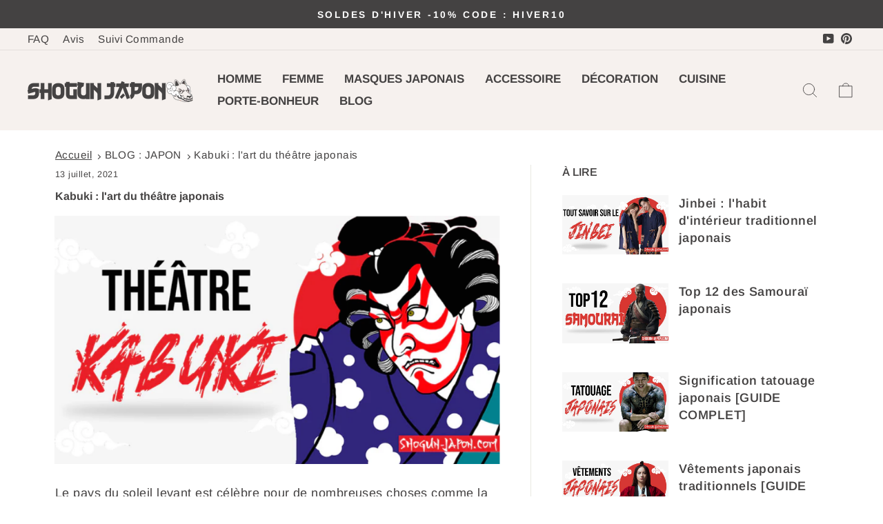

--- FILE ---
content_type: text/html; charset=utf-8
request_url: https://www.shogun-japon.com/blogs/blog-japon/kabuki
body_size: 36664
content:
<!doctype html>
<html class="no-js" lang="fr" dir="ltr">
  <head>

    <!-- Google tag (gtag.js) -->
<script async src="https://www.googletagmanager.com/gtag/js?id=AW-16883128400"></script>
<script>
  window.dataLayer = window.dataLayer || [];
  function gtag(){dataLayer.push(arguments);}
  gtag('js', new Date());

  gtag('config', 'AW-16883128400');
</script><!--Content in content_for_header -->
<!--LayoutHub-Embed--><link rel="stylesheet" type="text/css" href="data:text/css;base64," media="all"><!--/LayoutHub-Embed--><meta charset="utf-8">
    <meta http-equiv="X-UA-Compatible" content="IE=edge,chrome=1">
    <meta name="viewport" content="width=device-width,initial-scale=1">
    <meta name="theme-color" content="#444242">
    <link rel="canonical" href="https://www.shogun-japon.com/blogs/blog-japon/kabuki">
    <link rel="preconnect" href="https://cdn.shopify.com">
    <link rel="preconnect" href="https://fonts.shopifycdn.com">
    <link rel="dns-prefetch" href="https://productreviews.shopifycdn.com">
    <link rel="dns-prefetch" href="https://ajax.googleapis.com">
    <link rel="dns-prefetch" href="https://maps.googleapis.com">
    <link rel="dns-prefetch" href="https://maps.gstatic.com"><link rel="shortcut icon" href="//www.shogun-japon.com/cdn/shop/files/boutique-japonaise-traditionnelle-logo_32x32.png?v=1728981971" type="image/png"><title>Kabuki : l&#39;art du théâtre japonais traditionnel
&ndash; Shogun Japon
</title>
<meta name="description" content="Le théâtre japonais Kabuki est l&#39;une forme d&#39;art traditionnel nippon. Parmi notamment le théâtre No, le Kyogen et le les marionnettes Bunraku"><meta property="og:site_name" content="Shogun Japon">
  <meta property="og:url" content="https://www.shogun-japon.com/blogs/blog-japon/kabuki">
  <meta property="og:title" content="Kabuki : l&#39;art du théâtre japonais">
  <meta property="og:type" content="article">
  <meta property="og:description" content="Le théâtre japonais Kabuki est l'une forme d'art traditionnel nippon. Parmi notamment le théâtre No, le Kyogen et le les marionnettes Bunraku..."><meta property="og:image" content="http://www.shogun-japon.com/cdn/shop/articles/kabuki.jpg?v=1626186790">
    <meta property="og:image:secure_url" content="https://www.shogun-japon.com/cdn/shop/articles/kabuki.jpg?v=1626186790">
    <meta property="og:image:width" content="1146">
    <meta property="og:image:height" content="642"><meta name="twitter:site" content="@">
  <meta name="twitter:card" content="summary_large_image">
  <meta name="twitter:title" content="Kabuki : l'art du théâtre japonais">
  <meta name="twitter:description" content="Le théâtre japonais Kabuki est l'une forme d'art traditionnel nippon. Parmi notamment le théâtre No, le Kyogen et le les marionnettes Bunraku...">
<style data-shopify>@font-face {
  font-family: Arimo;
  font-weight: 700;
  font-style: normal;
  font-display: swap;
  src: url("//www.shogun-japon.com/cdn/fonts/arimo/arimo_n7.1d2d0638e6a1228d86beb0e10006e3280ccb2d04.woff2") format("woff2"),
       url("//www.shogun-japon.com/cdn/fonts/arimo/arimo_n7.f4b9139e8eac4a17b38b8707044c20f54c3be479.woff") format("woff");
}

  @font-face {
  font-family: Arimo;
  font-weight: 400;
  font-style: normal;
  font-display: swap;
  src: url("//www.shogun-japon.com/cdn/fonts/arimo/arimo_n4.a7efb558ca22d2002248bbe6f302a98edee38e35.woff2") format("woff2"),
       url("//www.shogun-japon.com/cdn/fonts/arimo/arimo_n4.0da809f7d1d5ede2a73be7094ac00741efdb6387.woff") format("woff");
}


  @font-face {
  font-family: Arimo;
  font-weight: 600;
  font-style: normal;
  font-display: swap;
  src: url("//www.shogun-japon.com/cdn/fonts/arimo/arimo_n6.9c18b0befd86597f319b7d7f925727d04c262b32.woff2") format("woff2"),
       url("//www.shogun-japon.com/cdn/fonts/arimo/arimo_n6.422bf6679b81a8bfb1b25d19299a53688390c2b9.woff") format("woff");
}

  @font-face {
  font-family: Arimo;
  font-weight: 400;
  font-style: italic;
  font-display: swap;
  src: url("//www.shogun-japon.com/cdn/fonts/arimo/arimo_i4.438ddb21a1b98c7230698d70dc1a21df235701b2.woff2") format("woff2"),
       url("//www.shogun-japon.com/cdn/fonts/arimo/arimo_i4.0e1908a0dc1ec32fabb5a03a0c9ee2083f82e3d7.woff") format("woff");
}

  @font-face {
  font-family: Arimo;
  font-weight: 600;
  font-style: italic;
  font-display: swap;
  src: url("//www.shogun-japon.com/cdn/fonts/arimo/arimo_i6.f0bf3dae51f72fa5b2cefdfe865a6fbb7701a14c.woff2") format("woff2"),
       url("//www.shogun-japon.com/cdn/fonts/arimo/arimo_i6.3489f579170784cd222ed21c14f1e8f1a3c0d044.woff") format("woff");
}

</style><link href="//www.shogun-japon.com/cdn/shop/t/77/assets/theme.css?v=111090203791271748571767169144" rel="stylesheet" type="text/css" media="all" />
    <link href="//www.shogun-japon.com/cdn/shop/t/77/assets/custom.css?v=167429025736187988011733558606" rel="stylesheet" type="text/css" media="all" />
<style data-shopify>:root {
    --typeHeaderPrimary: Arimo;
    --typeHeaderFallback: sans-serif;
    --typeHeaderSize: 36px;
    --typeHeaderWeight: 700;
    --typeHeaderLineHeight: 1;
    --typeHeaderSpacing: 0.0em;

    --typeBasePrimary:Arimo;
    --typeBaseFallback:sans-serif;
    --typeBaseSize: 18px;
    --typeBaseWeight: 400;
    --typeBaseSpacing: 0.025em;
    --typeBaseLineHeight: 1.4;

    --typeCollectionTitle: 20px;

    --iconWeight: 2px;
    --iconLinecaps: round;

    
      --buttonRadius: 50px;
    

    --colorGridOverlayOpacity: 0.1;
  }

  .placeholder-content {
    background-image: linear-gradient(100deg, #ffffff 40%, #f7f7f7 63%, #ffffff 79%);
  }</style><script>
      document.documentElement.className = document.documentElement.className.replace('no-js', 'js');

      window.theme = window.theme || {};
      theme.routes = {
        home: "/",
        cart: "/cart.js",
        cartPage: "/cart",
        cartAdd: "/cart/add.js",
        cartChange: "/cart/change.js",
        search: "/search"
      };
      theme.strings = {
        soldOut: "Épuisé",
        unavailable: "Non disponible",
        inStockLabel: "En stock",
        stockLabel: "",
        willNotShipUntil: "Sera expédié après [date]",
        willBeInStockAfter: "Sera en stock à compter de [date]",
        waitingForStock: "Inventaire sur le chemin",
        savePrice: "Épargnez [saved_amount]",
        cartEmpty: "Votre panier est vide.",
        cartTermsConfirmation: "Vous devez accepter les termes et conditions de vente pour vérifier",
        searchCollections: "Collections:",
        searchPages: "Pages:",
        searchArticles: "Des articles:"
      };
      theme.settings = {
        dynamicVariantsEnable: true,
        cartType: "drawer",
        isCustomerTemplate: false,
        moneyFormat: "{{amount_with_comma_separator}}€",
        saveType: "dollar",
        productImageSize: "natural",
        productImageCover: false,
        predictiveSearch: true,
        predictiveSearchType: "product,article,page,collection",
        quickView: false,
        themeName: 'Impulse',
        themeVersion: "6.0.0"
      };
    </script>

    <script>window.performance && window.performance.mark && window.performance.mark('shopify.content_for_header.start');</script><meta id="shopify-digital-wallet" name="shopify-digital-wallet" content="/27333460067/digital_wallets/dialog">
<meta name="shopify-checkout-api-token" content="0fa7da92594e8e65ce01aa7d30ac8aa6">
<meta id="in-context-paypal-metadata" data-shop-id="27333460067" data-venmo-supported="true" data-environment="production" data-locale="fr_FR" data-paypal-v4="true" data-currency="EUR">
<link rel="alternate" type="application/atom+xml" title="Feed" href="/blogs/blog-japon.atom" />
<script async="async" src="/checkouts/internal/preloads.js?locale=fr-FR"></script>
<script id="shopify-features" type="application/json">{"accessToken":"0fa7da92594e8e65ce01aa7d30ac8aa6","betas":["rich-media-storefront-analytics"],"domain":"www.shogun-japon.com","predictiveSearch":true,"shopId":27333460067,"locale":"fr"}</script>
<script>var Shopify = Shopify || {};
Shopify.shop = "gaijinshop.myshopify.com";
Shopify.locale = "fr";
Shopify.currency = {"active":"EUR","rate":"1.0"};
Shopify.country = "FR";
Shopify.theme = {"name":"Japan-theme-12-2024","id":174687781153,"schema_name":"Impulse","schema_version":"6.0.0","theme_store_id":null,"role":"main"};
Shopify.theme.handle = "null";
Shopify.theme.style = {"id":null,"handle":null};
Shopify.cdnHost = "www.shogun-japon.com/cdn";
Shopify.routes = Shopify.routes || {};
Shopify.routes.root = "/";</script>
<script type="module">!function(o){(o.Shopify=o.Shopify||{}).modules=!0}(window);</script>
<script>!function(o){function n(){var o=[];function n(){o.push(Array.prototype.slice.apply(arguments))}return n.q=o,n}var t=o.Shopify=o.Shopify||{};t.loadFeatures=n(),t.autoloadFeatures=n()}(window);</script>
<script id="shop-js-analytics" type="application/json">{"pageType":"article"}</script>
<script defer="defer" async type="module" src="//www.shogun-japon.com/cdn/shopifycloud/shop-js/modules/v2/client.init-shop-cart-sync_BcDpqI9l.fr.esm.js"></script>
<script defer="defer" async type="module" src="//www.shogun-japon.com/cdn/shopifycloud/shop-js/modules/v2/chunk.common_a1Rf5Dlz.esm.js"></script>
<script defer="defer" async type="module" src="//www.shogun-japon.com/cdn/shopifycloud/shop-js/modules/v2/chunk.modal_Djra7sW9.esm.js"></script>
<script type="module">
  await import("//www.shogun-japon.com/cdn/shopifycloud/shop-js/modules/v2/client.init-shop-cart-sync_BcDpqI9l.fr.esm.js");
await import("//www.shogun-japon.com/cdn/shopifycloud/shop-js/modules/v2/chunk.common_a1Rf5Dlz.esm.js");
await import("//www.shogun-japon.com/cdn/shopifycloud/shop-js/modules/v2/chunk.modal_Djra7sW9.esm.js");

  window.Shopify.SignInWithShop?.initShopCartSync?.({"fedCMEnabled":true,"windoidEnabled":true});

</script>
<script>(function() {
  var isLoaded = false;
  function asyncLoad() {
    if (isLoaded) return;
    isLoaded = true;
    var urls = ["https:\/\/loox.io\/widget\/EkxdZ1TnOt\/loox.1604571111202.js?shop=gaijinshop.myshopify.com","https:\/\/pixel.wetracked.io\/gaijinshop.myshopify.com\/events.js?shop=gaijinshop.myshopify.com"];
    for (var i = 0; i < urls.length; i++) {
      var s = document.createElement('script');
      s.type = 'text/javascript';
      s.async = true;
      s.src = urls[i];
      var x = document.getElementsByTagName('script')[0];
      x.parentNode.insertBefore(s, x);
    }
  };
  if(window.attachEvent) {
    window.attachEvent('onload', asyncLoad);
  } else {
    window.addEventListener('load', asyncLoad, false);
  }
})();</script>
<script id="__st">var __st={"a":27333460067,"offset":3600,"reqid":"afdb0bf7-a22b-4ff7-9c73-1c98d667ad4c-1769386264","pageurl":"www.shogun-japon.com\/blogs\/blog-japon\/kabuki","s":"articles-567936614499","u":"d92728714c26","p":"article","rtyp":"article","rid":567936614499};</script>
<script>window.ShopifyPaypalV4VisibilityTracking = true;</script>
<script id="captcha-bootstrap">!function(){'use strict';const t='contact',e='account',n='new_comment',o=[[t,t],['blogs',n],['comments',n],[t,'customer']],c=[[e,'customer_login'],[e,'guest_login'],[e,'recover_customer_password'],[e,'create_customer']],r=t=>t.map((([t,e])=>`form[action*='/${t}']:not([data-nocaptcha='true']) input[name='form_type'][value='${e}']`)).join(','),a=t=>()=>t?[...document.querySelectorAll(t)].map((t=>t.form)):[];function s(){const t=[...o],e=r(t);return a(e)}const i='password',u='form_key',d=['recaptcha-v3-token','g-recaptcha-response','h-captcha-response',i],f=()=>{try{return window.sessionStorage}catch{return}},m='__shopify_v',_=t=>t.elements[u];function p(t,e,n=!1){try{const o=window.sessionStorage,c=JSON.parse(o.getItem(e)),{data:r}=function(t){const{data:e,action:n}=t;return t[m]||n?{data:e,action:n}:{data:t,action:n}}(c);for(const[e,n]of Object.entries(r))t.elements[e]&&(t.elements[e].value=n);n&&o.removeItem(e)}catch(o){console.error('form repopulation failed',{error:o})}}const l='form_type',E='cptcha';function T(t){t.dataset[E]=!0}const w=window,h=w.document,L='Shopify',v='ce_forms',y='captcha';let A=!1;((t,e)=>{const n=(g='f06e6c50-85a8-45c8-87d0-21a2b65856fe',I='https://cdn.shopify.com/shopifycloud/storefront-forms-hcaptcha/ce_storefront_forms_captcha_hcaptcha.v1.5.2.iife.js',D={infoText:'Protégé par hCaptcha',privacyText:'Confidentialité',termsText:'Conditions'},(t,e,n)=>{const o=w[L][v],c=o.bindForm;if(c)return c(t,g,e,D).then(n);var r;o.q.push([[t,g,e,D],n]),r=I,A||(h.body.append(Object.assign(h.createElement('script'),{id:'captcha-provider',async:!0,src:r})),A=!0)});var g,I,D;w[L]=w[L]||{},w[L][v]=w[L][v]||{},w[L][v].q=[],w[L][y]=w[L][y]||{},w[L][y].protect=function(t,e){n(t,void 0,e),T(t)},Object.freeze(w[L][y]),function(t,e,n,w,h,L){const[v,y,A,g]=function(t,e,n){const i=e?o:[],u=t?c:[],d=[...i,...u],f=r(d),m=r(i),_=r(d.filter((([t,e])=>n.includes(e))));return[a(f),a(m),a(_),s()]}(w,h,L),I=t=>{const e=t.target;return e instanceof HTMLFormElement?e:e&&e.form},D=t=>v().includes(t);t.addEventListener('submit',(t=>{const e=I(t);if(!e)return;const n=D(e)&&!e.dataset.hcaptchaBound&&!e.dataset.recaptchaBound,o=_(e),c=g().includes(e)&&(!o||!o.value);(n||c)&&t.preventDefault(),c&&!n&&(function(t){try{if(!f())return;!function(t){const e=f();if(!e)return;const n=_(t);if(!n)return;const o=n.value;o&&e.removeItem(o)}(t);const e=Array.from(Array(32),(()=>Math.random().toString(36)[2])).join('');!function(t,e){_(t)||t.append(Object.assign(document.createElement('input'),{type:'hidden',name:u})),t.elements[u].value=e}(t,e),function(t,e){const n=f();if(!n)return;const o=[...t.querySelectorAll(`input[type='${i}']`)].map((({name:t})=>t)),c=[...d,...o],r={};for(const[a,s]of new FormData(t).entries())c.includes(a)||(r[a]=s);n.setItem(e,JSON.stringify({[m]:1,action:t.action,data:r}))}(t,e)}catch(e){console.error('failed to persist form',e)}}(e),e.submit())}));const S=(t,e)=>{t&&!t.dataset[E]&&(n(t,e.some((e=>e===t))),T(t))};for(const o of['focusin','change'])t.addEventListener(o,(t=>{const e=I(t);D(e)&&S(e,y())}));const B=e.get('form_key'),M=e.get(l),P=B&&M;t.addEventListener('DOMContentLoaded',(()=>{const t=y();if(P)for(const e of t)e.elements[l].value===M&&p(e,B);[...new Set([...A(),...v().filter((t=>'true'===t.dataset.shopifyCaptcha))])].forEach((e=>S(e,t)))}))}(h,new URLSearchParams(w.location.search),n,t,e,['guest_login'])})(!0,!0)}();</script>
<script integrity="sha256-4kQ18oKyAcykRKYeNunJcIwy7WH5gtpwJnB7kiuLZ1E=" data-source-attribution="shopify.loadfeatures" defer="defer" src="//www.shogun-japon.com/cdn/shopifycloud/storefront/assets/storefront/load_feature-a0a9edcb.js" crossorigin="anonymous"></script>
<script data-source-attribution="shopify.dynamic_checkout.dynamic.init">var Shopify=Shopify||{};Shopify.PaymentButton=Shopify.PaymentButton||{isStorefrontPortableWallets:!0,init:function(){window.Shopify.PaymentButton.init=function(){};var t=document.createElement("script");t.src="https://www.shogun-japon.com/cdn/shopifycloud/portable-wallets/latest/portable-wallets.fr.js",t.type="module",document.head.appendChild(t)}};
</script>
<script data-source-attribution="shopify.dynamic_checkout.buyer_consent">
  function portableWalletsHideBuyerConsent(e){var t=document.getElementById("shopify-buyer-consent"),n=document.getElementById("shopify-subscription-policy-button");t&&n&&(t.classList.add("hidden"),t.setAttribute("aria-hidden","true"),n.removeEventListener("click",e))}function portableWalletsShowBuyerConsent(e){var t=document.getElementById("shopify-buyer-consent"),n=document.getElementById("shopify-subscription-policy-button");t&&n&&(t.classList.remove("hidden"),t.removeAttribute("aria-hidden"),n.addEventListener("click",e))}window.Shopify?.PaymentButton&&(window.Shopify.PaymentButton.hideBuyerConsent=portableWalletsHideBuyerConsent,window.Shopify.PaymentButton.showBuyerConsent=portableWalletsShowBuyerConsent);
</script>
<script data-source-attribution="shopify.dynamic_checkout.cart.bootstrap">document.addEventListener("DOMContentLoaded",(function(){function t(){return document.querySelector("shopify-accelerated-checkout-cart, shopify-accelerated-checkout")}if(t())Shopify.PaymentButton.init();else{new MutationObserver((function(e,n){t()&&(Shopify.PaymentButton.init(),n.disconnect())})).observe(document.body,{childList:!0,subtree:!0})}}));
</script>
<link id="shopify-accelerated-checkout-styles" rel="stylesheet" media="screen" href="https://www.shogun-japon.com/cdn/shopifycloud/portable-wallets/latest/accelerated-checkout-backwards-compat.css" crossorigin="anonymous">
<style id="shopify-accelerated-checkout-cart">
        #shopify-buyer-consent {
  margin-top: 1em;
  display: inline-block;
  width: 100%;
}

#shopify-buyer-consent.hidden {
  display: none;
}

#shopify-subscription-policy-button {
  background: none;
  border: none;
  padding: 0;
  text-decoration: underline;
  font-size: inherit;
  cursor: pointer;
}

#shopify-subscription-policy-button::before {
  box-shadow: none;
}

      </style>

<script>window.performance && window.performance.mark && window.performance.mark('shopify.content_for_header.end');</script>

    <script src="//www.shogun-japon.com/cdn/shop/t/77/assets/vendor-scripts-v11.js" defer="defer"></script><script src="https://cdn.jsdelivr.net/npm/swiper@11/swiper-bundle.min.js"></script>

    <script src="//www.shogun-japon.com/cdn/shop/t/77/assets/theme.js?v=107305935766514141631733558606" defer="defer"></script>
    <script src="//www.shogun-japon.com/cdn/shop/t/77/assets/custom.js?v=17436085462163141111733558606" defer="defer"></script><script>var loox_global_hash = '1767361183724';</script><style>.loox-reviews-default { max-width: 1200px; margin: 0 auto; }.loox-rating .loox-icon { color:#ffc100; }
:root { --lxs-rating-icon-color: #ffc100; }</style>
  <!-- BEGIN app block: shopify://apps/simprosys-google-shopping-feed/blocks/core_settings_block/1f0b859e-9fa6-4007-97e8-4513aff5ff3b --><!-- BEGIN: GSF App Core Tags & Scripts by Simprosys Google Shopping Feed -->

    <!-- BEGIN app snippet: gsf_verification_code -->
    <meta name="google-site-verification" content="pFm_iG5UPfQYz9SfJRoEX_ThwUPPmJiMxyGsKI60sJY" />



<!-- END app snippet -->









<!-- END: GSF App Core Tags & Scripts by Simprosys Google Shopping Feed -->
<!-- END app block --><script src="https://cdn.shopify.com/extensions/ddd2457a-821a-4bd3-987c-5d0890ffb0f6/ultimate-gdpr-eu-cookie-banner-19/assets/cookie-widget.js" type="text/javascript" defer="defer"></script>
<link href="https://monorail-edge.shopifysvc.com" rel="dns-prefetch">
<script>(function(){if ("sendBeacon" in navigator && "performance" in window) {try {var session_token_from_headers = performance.getEntriesByType('navigation')[0].serverTiming.find(x => x.name == '_s').description;} catch {var session_token_from_headers = undefined;}var session_cookie_matches = document.cookie.match(/_shopify_s=([^;]*)/);var session_token_from_cookie = session_cookie_matches && session_cookie_matches.length === 2 ? session_cookie_matches[1] : "";var session_token = session_token_from_headers || session_token_from_cookie || "";function handle_abandonment_event(e) {var entries = performance.getEntries().filter(function(entry) {return /monorail-edge.shopifysvc.com/.test(entry.name);});if (!window.abandonment_tracked && entries.length === 0) {window.abandonment_tracked = true;var currentMs = Date.now();var navigation_start = performance.timing.navigationStart;var payload = {shop_id: 27333460067,url: window.location.href,navigation_start,duration: currentMs - navigation_start,session_token,page_type: "article"};window.navigator.sendBeacon("https://monorail-edge.shopifysvc.com/v1/produce", JSON.stringify({schema_id: "online_store_buyer_site_abandonment/1.1",payload: payload,metadata: {event_created_at_ms: currentMs,event_sent_at_ms: currentMs}}));}}window.addEventListener('pagehide', handle_abandonment_event);}}());</script>
<script id="web-pixels-manager-setup">(function e(e,d,r,n,o){if(void 0===o&&(o={}),!Boolean(null===(a=null===(i=window.Shopify)||void 0===i?void 0:i.analytics)||void 0===a?void 0:a.replayQueue)){var i,a;window.Shopify=window.Shopify||{};var t=window.Shopify;t.analytics=t.analytics||{};var s=t.analytics;s.replayQueue=[],s.publish=function(e,d,r){return s.replayQueue.push([e,d,r]),!0};try{self.performance.mark("wpm:start")}catch(e){}var l=function(){var e={modern:/Edge?\/(1{2}[4-9]|1[2-9]\d|[2-9]\d{2}|\d{4,})\.\d+(\.\d+|)|Firefox\/(1{2}[4-9]|1[2-9]\d|[2-9]\d{2}|\d{4,})\.\d+(\.\d+|)|Chrom(ium|e)\/(9{2}|\d{3,})\.\d+(\.\d+|)|(Maci|X1{2}).+ Version\/(15\.\d+|(1[6-9]|[2-9]\d|\d{3,})\.\d+)([,.]\d+|)( \(\w+\)|)( Mobile\/\w+|) Safari\/|Chrome.+OPR\/(9{2}|\d{3,})\.\d+\.\d+|(CPU[ +]OS|iPhone[ +]OS|CPU[ +]iPhone|CPU IPhone OS|CPU iPad OS)[ +]+(15[._]\d+|(1[6-9]|[2-9]\d|\d{3,})[._]\d+)([._]\d+|)|Android:?[ /-](13[3-9]|1[4-9]\d|[2-9]\d{2}|\d{4,})(\.\d+|)(\.\d+|)|Android.+Firefox\/(13[5-9]|1[4-9]\d|[2-9]\d{2}|\d{4,})\.\d+(\.\d+|)|Android.+Chrom(ium|e)\/(13[3-9]|1[4-9]\d|[2-9]\d{2}|\d{4,})\.\d+(\.\d+|)|SamsungBrowser\/([2-9]\d|\d{3,})\.\d+/,legacy:/Edge?\/(1[6-9]|[2-9]\d|\d{3,})\.\d+(\.\d+|)|Firefox\/(5[4-9]|[6-9]\d|\d{3,})\.\d+(\.\d+|)|Chrom(ium|e)\/(5[1-9]|[6-9]\d|\d{3,})\.\d+(\.\d+|)([\d.]+$|.*Safari\/(?![\d.]+ Edge\/[\d.]+$))|(Maci|X1{2}).+ Version\/(10\.\d+|(1[1-9]|[2-9]\d|\d{3,})\.\d+)([,.]\d+|)( \(\w+\)|)( Mobile\/\w+|) Safari\/|Chrome.+OPR\/(3[89]|[4-9]\d|\d{3,})\.\d+\.\d+|(CPU[ +]OS|iPhone[ +]OS|CPU[ +]iPhone|CPU IPhone OS|CPU iPad OS)[ +]+(10[._]\d+|(1[1-9]|[2-9]\d|\d{3,})[._]\d+)([._]\d+|)|Android:?[ /-](13[3-9]|1[4-9]\d|[2-9]\d{2}|\d{4,})(\.\d+|)(\.\d+|)|Mobile Safari.+OPR\/([89]\d|\d{3,})\.\d+\.\d+|Android.+Firefox\/(13[5-9]|1[4-9]\d|[2-9]\d{2}|\d{4,})\.\d+(\.\d+|)|Android.+Chrom(ium|e)\/(13[3-9]|1[4-9]\d|[2-9]\d{2}|\d{4,})\.\d+(\.\d+|)|Android.+(UC? ?Browser|UCWEB|U3)[ /]?(15\.([5-9]|\d{2,})|(1[6-9]|[2-9]\d|\d{3,})\.\d+)\.\d+|SamsungBrowser\/(5\.\d+|([6-9]|\d{2,})\.\d+)|Android.+MQ{2}Browser\/(14(\.(9|\d{2,})|)|(1[5-9]|[2-9]\d|\d{3,})(\.\d+|))(\.\d+|)|K[Aa][Ii]OS\/(3\.\d+|([4-9]|\d{2,})\.\d+)(\.\d+|)/},d=e.modern,r=e.legacy,n=navigator.userAgent;return n.match(d)?"modern":n.match(r)?"legacy":"unknown"}(),u="modern"===l?"modern":"legacy",c=(null!=n?n:{modern:"",legacy:""})[u],f=function(e){return[e.baseUrl,"/wpm","/b",e.hashVersion,"modern"===e.buildTarget?"m":"l",".js"].join("")}({baseUrl:d,hashVersion:r,buildTarget:u}),m=function(e){var d=e.version,r=e.bundleTarget,n=e.surface,o=e.pageUrl,i=e.monorailEndpoint;return{emit:function(e){var a=e.status,t=e.errorMsg,s=(new Date).getTime(),l=JSON.stringify({metadata:{event_sent_at_ms:s},events:[{schema_id:"web_pixels_manager_load/3.1",payload:{version:d,bundle_target:r,page_url:o,status:a,surface:n,error_msg:t},metadata:{event_created_at_ms:s}}]});if(!i)return console&&console.warn&&console.warn("[Web Pixels Manager] No Monorail endpoint provided, skipping logging."),!1;try{return self.navigator.sendBeacon.bind(self.navigator)(i,l)}catch(e){}var u=new XMLHttpRequest;try{return u.open("POST",i,!0),u.setRequestHeader("Content-Type","text/plain"),u.send(l),!0}catch(e){return console&&console.warn&&console.warn("[Web Pixels Manager] Got an unhandled error while logging to Monorail."),!1}}}}({version:r,bundleTarget:l,surface:e.surface,pageUrl:self.location.href,monorailEndpoint:e.monorailEndpoint});try{o.browserTarget=l,function(e){var d=e.src,r=e.async,n=void 0===r||r,o=e.onload,i=e.onerror,a=e.sri,t=e.scriptDataAttributes,s=void 0===t?{}:t,l=document.createElement("script"),u=document.querySelector("head"),c=document.querySelector("body");if(l.async=n,l.src=d,a&&(l.integrity=a,l.crossOrigin="anonymous"),s)for(var f in s)if(Object.prototype.hasOwnProperty.call(s,f))try{l.dataset[f]=s[f]}catch(e){}if(o&&l.addEventListener("load",o),i&&l.addEventListener("error",i),u)u.appendChild(l);else{if(!c)throw new Error("Did not find a head or body element to append the script");c.appendChild(l)}}({src:f,async:!0,onload:function(){if(!function(){var e,d;return Boolean(null===(d=null===(e=window.Shopify)||void 0===e?void 0:e.analytics)||void 0===d?void 0:d.initialized)}()){var d=window.webPixelsManager.init(e)||void 0;if(d){var r=window.Shopify.analytics;r.replayQueue.forEach((function(e){var r=e[0],n=e[1],o=e[2];d.publishCustomEvent(r,n,o)})),r.replayQueue=[],r.publish=d.publishCustomEvent,r.visitor=d.visitor,r.initialized=!0}}},onerror:function(){return m.emit({status:"failed",errorMsg:"".concat(f," has failed to load")})},sri:function(e){var d=/^sha384-[A-Za-z0-9+/=]+$/;return"string"==typeof e&&d.test(e)}(c)?c:"",scriptDataAttributes:o}),m.emit({status:"loading"})}catch(e){m.emit({status:"failed",errorMsg:(null==e?void 0:e.message)||"Unknown error"})}}})({shopId: 27333460067,storefrontBaseUrl: "https://www.shogun-japon.com",extensionsBaseUrl: "https://extensions.shopifycdn.com/cdn/shopifycloud/web-pixels-manager",monorailEndpoint: "https://monorail-edge.shopifysvc.com/unstable/produce_batch",surface: "storefront-renderer",enabledBetaFlags: ["2dca8a86"],webPixelsConfigList: [{"id":"1747550497","configuration":"{\"account_ID\":\"1024710\",\"google_analytics_tracking_tag\":\"1\",\"measurement_id\":\"2\",\"api_secret\":\"3\",\"shop_settings\":\"{\\\"custom_pixel_script\\\":\\\"https:\\\\\\\/\\\\\\\/storage.googleapis.com\\\\\\\/gsf-scripts\\\\\\\/custom-pixels\\\\\\\/gaijinshop.js\\\"}\"}","eventPayloadVersion":"v1","runtimeContext":"LAX","scriptVersion":"c6b888297782ed4a1cba19cda43d6625","type":"APP","apiClientId":1558137,"privacyPurposes":[],"dataSharingAdjustments":{"protectedCustomerApprovalScopes":["read_customer_address","read_customer_email","read_customer_name","read_customer_personal_data","read_customer_phone"]}},{"id":"1561723169","configuration":"{\"config\":\"{\\\"google_tag_ids\\\":[\\\"AW-16883128400\\\"],\\\"gtag_events\\\":[{\\\"type\\\":\\\"begin_checkout\\\",\\\"action_label\\\":\\\"AW-16883128400\\\/jKBXCMGxxuoaENCwwPI-\\\"},{\\\"type\\\":\\\"search\\\",\\\"action_label\\\":\\\"AW-16883128400\\\/QSMXCLuxxuoaENCwwPI-\\\"},{\\\"type\\\":\\\"view_item\\\",\\\"action_label\\\":\\\"AW-16883128400\\\/VVfsCLixxuoaENCwwPI-\\\"},{\\\"type\\\":\\\"purchase\\\",\\\"action_label\\\":\\\"AW-16883128400\\\/8nrsCLKxxuoaENCwwPI-\\\"},{\\\"type\\\":\\\"page_view\\\",\\\"action_label\\\":\\\"AW-16883128400\\\/cCnKCLWxxuoaENCwwPI-\\\"},{\\\"type\\\":\\\"add_payment_info\\\",\\\"action_label\\\":\\\"AW-16883128400\\\/CFfCCMSxxuoaENCwwPI-\\\"},{\\\"type\\\":\\\"add_to_cart\\\",\\\"action_label\\\":\\\"AW-16883128400\\\/QTyfCL6xxuoaENCwwPI-\\\"}],\\\"enable_monitoring_mode\\\":false}\"}","eventPayloadVersion":"v1","runtimeContext":"OPEN","scriptVersion":"b2a88bafab3e21179ed38636efcd8a93","type":"APP","apiClientId":1780363,"privacyPurposes":[],"dataSharingAdjustments":{"protectedCustomerApprovalScopes":["read_customer_address","read_customer_email","read_customer_name","read_customer_personal_data","read_customer_phone"]}},{"id":"177340705","configuration":"{\"tagID\":\"2613582568940\"}","eventPayloadVersion":"v1","runtimeContext":"STRICT","scriptVersion":"18031546ee651571ed29edbe71a3550b","type":"APP","apiClientId":3009811,"privacyPurposes":["ANALYTICS","MARKETING","SALE_OF_DATA"],"dataSharingAdjustments":{"protectedCustomerApprovalScopes":["read_customer_address","read_customer_email","read_customer_name","read_customer_personal_data","read_customer_phone"]}},{"id":"132940065","eventPayloadVersion":"v1","runtimeContext":"LAX","scriptVersion":"1","type":"CUSTOM","privacyPurposes":["MARKETING"],"name":"Meta pixel (migrated)"},{"id":"142344481","eventPayloadVersion":"v1","runtimeContext":"LAX","scriptVersion":"1","type":"CUSTOM","privacyPurposes":["ANALYTICS"],"name":"Google Analytics tag (migrated)"},{"id":"151552289","eventPayloadVersion":"1","runtimeContext":"LAX","scriptVersion":"1","type":"CUSTOM","privacyPurposes":[],"name":"Personnalisé Symprosis"},{"id":"shopify-app-pixel","configuration":"{}","eventPayloadVersion":"v1","runtimeContext":"STRICT","scriptVersion":"0450","apiClientId":"shopify-pixel","type":"APP","privacyPurposes":["ANALYTICS","MARKETING"]},{"id":"shopify-custom-pixel","eventPayloadVersion":"v1","runtimeContext":"LAX","scriptVersion":"0450","apiClientId":"shopify-pixel","type":"CUSTOM","privacyPurposes":["ANALYTICS","MARKETING"]}],isMerchantRequest: false,initData: {"shop":{"name":"Shogun Japon","paymentSettings":{"currencyCode":"EUR"},"myshopifyDomain":"gaijinshop.myshopify.com","countryCode":"US","storefrontUrl":"https:\/\/www.shogun-japon.com"},"customer":null,"cart":null,"checkout":null,"productVariants":[],"purchasingCompany":null},},"https://www.shogun-japon.com/cdn","fcfee988w5aeb613cpc8e4bc33m6693e112",{"modern":"","legacy":""},{"shopId":"27333460067","storefrontBaseUrl":"https:\/\/www.shogun-japon.com","extensionBaseUrl":"https:\/\/extensions.shopifycdn.com\/cdn\/shopifycloud\/web-pixels-manager","surface":"storefront-renderer","enabledBetaFlags":"[\"2dca8a86\"]","isMerchantRequest":"false","hashVersion":"fcfee988w5aeb613cpc8e4bc33m6693e112","publish":"custom","events":"[[\"page_viewed\",{}]]"});</script><script>
  window.ShopifyAnalytics = window.ShopifyAnalytics || {};
  window.ShopifyAnalytics.meta = window.ShopifyAnalytics.meta || {};
  window.ShopifyAnalytics.meta.currency = 'EUR';
  var meta = {"page":{"pageType":"article","resourceType":"article","resourceId":567936614499,"requestId":"afdb0bf7-a22b-4ff7-9c73-1c98d667ad4c-1769386264"}};
  for (var attr in meta) {
    window.ShopifyAnalytics.meta[attr] = meta[attr];
  }
</script>
<script class="analytics">
  (function () {
    var customDocumentWrite = function(content) {
      var jquery = null;

      if (window.jQuery) {
        jquery = window.jQuery;
      } else if (window.Checkout && window.Checkout.$) {
        jquery = window.Checkout.$;
      }

      if (jquery) {
        jquery('body').append(content);
      }
    };

    var hasLoggedConversion = function(token) {
      if (token) {
        return document.cookie.indexOf('loggedConversion=' + token) !== -1;
      }
      return false;
    }

    var setCookieIfConversion = function(token) {
      if (token) {
        var twoMonthsFromNow = new Date(Date.now());
        twoMonthsFromNow.setMonth(twoMonthsFromNow.getMonth() + 2);

        document.cookie = 'loggedConversion=' + token + '; expires=' + twoMonthsFromNow;
      }
    }

    var trekkie = window.ShopifyAnalytics.lib = window.trekkie = window.trekkie || [];
    if (trekkie.integrations) {
      return;
    }
    trekkie.methods = [
      'identify',
      'page',
      'ready',
      'track',
      'trackForm',
      'trackLink'
    ];
    trekkie.factory = function(method) {
      return function() {
        var args = Array.prototype.slice.call(arguments);
        args.unshift(method);
        trekkie.push(args);
        return trekkie;
      };
    };
    for (var i = 0; i < trekkie.methods.length; i++) {
      var key = trekkie.methods[i];
      trekkie[key] = trekkie.factory(key);
    }
    trekkie.load = function(config) {
      trekkie.config = config || {};
      trekkie.config.initialDocumentCookie = document.cookie;
      var first = document.getElementsByTagName('script')[0];
      var script = document.createElement('script');
      script.type = 'text/javascript';
      script.onerror = function(e) {
        var scriptFallback = document.createElement('script');
        scriptFallback.type = 'text/javascript';
        scriptFallback.onerror = function(error) {
                var Monorail = {
      produce: function produce(monorailDomain, schemaId, payload) {
        var currentMs = new Date().getTime();
        var event = {
          schema_id: schemaId,
          payload: payload,
          metadata: {
            event_created_at_ms: currentMs,
            event_sent_at_ms: currentMs
          }
        };
        return Monorail.sendRequest("https://" + monorailDomain + "/v1/produce", JSON.stringify(event));
      },
      sendRequest: function sendRequest(endpointUrl, payload) {
        // Try the sendBeacon API
        if (window && window.navigator && typeof window.navigator.sendBeacon === 'function' && typeof window.Blob === 'function' && !Monorail.isIos12()) {
          var blobData = new window.Blob([payload], {
            type: 'text/plain'
          });

          if (window.navigator.sendBeacon(endpointUrl, blobData)) {
            return true;
          } // sendBeacon was not successful

        } // XHR beacon

        var xhr = new XMLHttpRequest();

        try {
          xhr.open('POST', endpointUrl);
          xhr.setRequestHeader('Content-Type', 'text/plain');
          xhr.send(payload);
        } catch (e) {
          console.log(e);
        }

        return false;
      },
      isIos12: function isIos12() {
        return window.navigator.userAgent.lastIndexOf('iPhone; CPU iPhone OS 12_') !== -1 || window.navigator.userAgent.lastIndexOf('iPad; CPU OS 12_') !== -1;
      }
    };
    Monorail.produce('monorail-edge.shopifysvc.com',
      'trekkie_storefront_load_errors/1.1',
      {shop_id: 27333460067,
      theme_id: 174687781153,
      app_name: "storefront",
      context_url: window.location.href,
      source_url: "//www.shogun-japon.com/cdn/s/trekkie.storefront.8d95595f799fbf7e1d32231b9a28fd43b70c67d3.min.js"});

        };
        scriptFallback.async = true;
        scriptFallback.src = '//www.shogun-japon.com/cdn/s/trekkie.storefront.8d95595f799fbf7e1d32231b9a28fd43b70c67d3.min.js';
        first.parentNode.insertBefore(scriptFallback, first);
      };
      script.async = true;
      script.src = '//www.shogun-japon.com/cdn/s/trekkie.storefront.8d95595f799fbf7e1d32231b9a28fd43b70c67d3.min.js';
      first.parentNode.insertBefore(script, first);
    };
    trekkie.load(
      {"Trekkie":{"appName":"storefront","development":false,"defaultAttributes":{"shopId":27333460067,"isMerchantRequest":null,"themeId":174687781153,"themeCityHash":"481482073595658034","contentLanguage":"fr","currency":"EUR","eventMetadataId":"1b9b20ed-4748-4f6c-b1b3-d34072b9d82d"},"isServerSideCookieWritingEnabled":true,"monorailRegion":"shop_domain","enabledBetaFlags":["65f19447"]},"Session Attribution":{},"S2S":{"facebookCapiEnabled":false,"source":"trekkie-storefront-renderer","apiClientId":580111}}
    );

    var loaded = false;
    trekkie.ready(function() {
      if (loaded) return;
      loaded = true;

      window.ShopifyAnalytics.lib = window.trekkie;

      var originalDocumentWrite = document.write;
      document.write = customDocumentWrite;
      try { window.ShopifyAnalytics.merchantGoogleAnalytics.call(this); } catch(error) {};
      document.write = originalDocumentWrite;

      window.ShopifyAnalytics.lib.page(null,{"pageType":"article","resourceType":"article","resourceId":567936614499,"requestId":"afdb0bf7-a22b-4ff7-9c73-1c98d667ad4c-1769386264","shopifyEmitted":true});

      var match = window.location.pathname.match(/checkouts\/(.+)\/(thank_you|post_purchase)/)
      var token = match? match[1]: undefined;
      if (!hasLoggedConversion(token)) {
        setCookieIfConversion(token);
        
      }
    });


        var eventsListenerScript = document.createElement('script');
        eventsListenerScript.async = true;
        eventsListenerScript.src = "//www.shogun-japon.com/cdn/shopifycloud/storefront/assets/shop_events_listener-3da45d37.js";
        document.getElementsByTagName('head')[0].appendChild(eventsListenerScript);

})();</script>
  <script>
  if (!window.ga || (window.ga && typeof window.ga !== 'function')) {
    window.ga = function ga() {
      (window.ga.q = window.ga.q || []).push(arguments);
      if (window.Shopify && window.Shopify.analytics && typeof window.Shopify.analytics.publish === 'function') {
        window.Shopify.analytics.publish("ga_stub_called", {}, {sendTo: "google_osp_migration"});
      }
      console.error("Shopify's Google Analytics stub called with:", Array.from(arguments), "\nSee https://help.shopify.com/manual/promoting-marketing/pixels/pixel-migration#google for more information.");
    };
    if (window.Shopify && window.Shopify.analytics && typeof window.Shopify.analytics.publish === 'function') {
      window.Shopify.analytics.publish("ga_stub_initialized", {}, {sendTo: "google_osp_migration"});
    }
  }
</script>
<script
  defer
  src="https://www.shogun-japon.com/cdn/shopifycloud/perf-kit/shopify-perf-kit-3.0.4.min.js"
  data-application="storefront-renderer"
  data-shop-id="27333460067"
  data-render-region="gcp-us-east1"
  data-page-type="article"
  data-theme-instance-id="174687781153"
  data-theme-name="Impulse"
  data-theme-version="6.0.0"
  data-monorail-region="shop_domain"
  data-resource-timing-sampling-rate="10"
  data-shs="true"
  data-shs-beacon="true"
  data-shs-export-with-fetch="true"
  data-shs-logs-sample-rate="1"
  data-shs-beacon-endpoint="https://www.shogun-japon.com/api/collect"
></script>
</head>

  <body
    class="template-article"
    data-center-text="true"
    data-button_style="round"
    data-type_header_capitalize="false"
    data-type_headers_align_text="true"
    data-type_product_capitalize="false"
    data-swatch_style="round"
    
  >
    <a class="in-page-link visually-hidden skip-link" href="#MainContent">Passer au contenu</a>

    <div id="PageContainer" class="page-container">
      <div class="transition-body"><div id="shopify-section-header" class="shopify-section">

<div id="NavDrawer" class="drawer drawer--right">
  <div class="drawer__contents">
    <div class="drawer__fixed-header">
      <div class="drawer__header appear-animation appear-delay-1">
        <div class="h2 drawer__title"></div>
        <div class="drawer__close">
          <button type="button" class="drawer__close-button js-drawer-close">
            <svg aria-hidden="true" focusable="false" role="presentation" class="icon icon-close" viewBox="0 0 64 64"><path d="M19 17.61l27.12 27.13m0-27.12L19 44.74"/></svg>
            <span class="icon__fallback-text">Fermer le menu</span>
          </button>
        </div>
      </div>
    </div>
    <div class="drawer__scrollable">
      <ul class="mobile-nav mobile-nav--heading-style" role="navigation" aria-label="Primary"><li class="mobile-nav__item appear-animation appear-delay-2"><div class="mobile-nav__has-sublist"><a href="/collections/vetement-japonais-homme"
                    class="mobile-nav__link mobile-nav__link--top-level"
                    id="Label-collections-vetement-japonais-homme1"
                    >
                    Homme
                  </a>
                  <div class="mobile-nav__toggle">
                    <button type="button"
                      aria-controls="Linklist-collections-vetement-japonais-homme1"
                      aria-labelledby="Label-collections-vetement-japonais-homme1"
                      class="collapsible-trigger collapsible--auto-height"><span class="collapsible-trigger__icon collapsible-trigger__icon--open" role="presentation">
  <svg aria-hidden="true" focusable="false" role="presentation" class="icon icon--wide icon-chevron-down" viewBox="0 0 28 16"><path d="M1.57 1.59l12.76 12.77L27.1 1.59" stroke-width="2" stroke="#000" fill="none" fill-rule="evenodd"/></svg>
</span>
</button>
                  </div></div><div id="Linklist-collections-vetement-japonais-homme1"
                class="mobile-nav__sublist collapsible-content collapsible-content--all"
                >
                <div class="collapsible-content__inner">
                  <ul class="mobile-nav__sublist"><li class="mobile-nav__item">
                        <div class="mobile-nav__child-item"><a href="/collections/haori"
                              class="mobile-nav__link"
                              id="Sublabel-collections-haori1"
                              >
                              Haori
                            </a></div></li><li class="mobile-nav__item">
                        <div class="mobile-nav__child-item"><a href="/collections/kimono-japonais-homme"
                              class="mobile-nav__link"
                              id="Sublabel-collections-kimono-japonais-homme2"
                              >
                              Kimono Japonais Homme
                            </a></div></li><li class="mobile-nav__item">
                        <div class="mobile-nav__child-item"><a href="/collections/ensemble-kimono"
                              class="mobile-nav__link"
                              id="Sublabel-collections-ensemble-kimono3"
                              >
                              Ensemble Kimono
                            </a></div></li><li class="mobile-nav__item">
                        <div class="mobile-nav__child-item"><a href="/collections/jinbei-homme"
                              class="mobile-nav__link"
                              id="Sublabel-collections-jinbei-homme4"
                              >
                              Jinbei Homme
                            </a></div></li><li class="mobile-nav__item">
                        <div class="mobile-nav__child-item"><a href="/collections/sweat-japonais"
                              class="mobile-nav__link"
                              id="Sublabel-collections-sweat-japonais5"
                              >
                              Sweat Japonais
                            </a></div></li><li class="mobile-nav__item">
                        <div class="mobile-nav__child-item"><a href="/collections/t-shirt-japonais"
                              class="mobile-nav__link"
                              id="Sublabel-collections-t-shirt-japonais6"
                              >
                              T-shirt Japonais
                            </a></div></li><li class="mobile-nav__item">
                        <div class="mobile-nav__child-item"><a href="/collections/pantalon-japonais"
                              class="mobile-nav__link"
                              id="Sublabel-collections-pantalon-japonais7"
                              >
                              Pantalon Japonais
                            </a></div></li><li class="mobile-nav__item">
                        <div class="mobile-nav__child-item"><a href="/collections/hakama"
                              class="mobile-nav__link"
                              id="Sublabel-collections-hakama8"
                              >
                              Hakama
                            </a></div></li><li class="mobile-nav__item">
                        <div class="mobile-nav__child-item"><a href="/collections/sukajan"
                              class="mobile-nav__link"
                              id="Sublabel-collections-sukajan9"
                              >
                              Sukajan
                            </a></div></li><li class="mobile-nav__item">
                        <div class="mobile-nav__child-item"><a href="/collections/hanten"
                              class="mobile-nav__link"
                              id="Sublabel-collections-hanten10"
                              >
                              Hanten
                            </a></div></li></ul>
                </div>
              </div></li><li class="mobile-nav__item appear-animation appear-delay-3"><div class="mobile-nav__has-sublist"><a href="/collections/vetement-japonais-femme"
                    class="mobile-nav__link mobile-nav__link--top-level"
                    id="Label-collections-vetement-japonais-femme2"
                    >
                    Femme
                  </a>
                  <div class="mobile-nav__toggle">
                    <button type="button"
                      aria-controls="Linklist-collections-vetement-japonais-femme2"
                      aria-labelledby="Label-collections-vetement-japonais-femme2"
                      class="collapsible-trigger collapsible--auto-height"><span class="collapsible-trigger__icon collapsible-trigger__icon--open" role="presentation">
  <svg aria-hidden="true" focusable="false" role="presentation" class="icon icon--wide icon-chevron-down" viewBox="0 0 28 16"><path d="M1.57 1.59l12.76 12.77L27.1 1.59" stroke-width="2" stroke="#000" fill="none" fill-rule="evenodd"/></svg>
</span>
</button>
                  </div></div><div id="Linklist-collections-vetement-japonais-femme2"
                class="mobile-nav__sublist collapsible-content collapsible-content--all"
                >
                <div class="collapsible-content__inner">
                  <ul class="mobile-nav__sublist"><li class="mobile-nav__item">
                        <div class="mobile-nav__child-item"><a href="/collections/veste-kimono-femme"
                              class="mobile-nav__link"
                              id="Sublabel-collections-veste-kimono-femme1"
                              >
                              Veste Kimono Femme
                            </a></div></li><li class="mobile-nav__item">
                        <div class="mobile-nav__child-item"><a href="/collections/kimono-japonais-femme"
                              class="mobile-nav__link"
                              id="Sublabel-collections-kimono-japonais-femme2"
                              >
                              Kimono Japonais femme
                            </a></div></li><li class="mobile-nav__item">
                        <div class="mobile-nav__child-item"><a href="/collections/ensemble-kimono"
                              class="mobile-nav__link"
                              id="Sublabel-collections-ensemble-kimono3"
                              >
                              Ensemble Kimono
                            </a></div></li><li class="mobile-nav__item">
                        <div class="mobile-nav__child-item"><a href="/collections/kimono-femme-nuit"
                              class="mobile-nav__link"
                              id="Sublabel-collections-kimono-femme-nuit4"
                              >
                              Kimono Femme Nuit
                            </a></div></li><li class="mobile-nav__item">
                        <div class="mobile-nav__child-item"><a href="/collections/sweat-japonais"
                              class="mobile-nav__link"
                              id="Sublabel-collections-sweat-japonais5"
                              >
                              Sweat Japonais
                            </a></div></li><li class="mobile-nav__item">
                        <div class="mobile-nav__child-item"><a href="/collections/t-shirt-japonais"
                              class="mobile-nav__link"
                              id="Sublabel-collections-t-shirt-japonais6"
                              >
                              T-shirt Japonais
                            </a></div></li><li class="mobile-nav__item">
                        <div class="mobile-nav__child-item"><a href="/collections/hakama"
                              class="mobile-nav__link"
                              id="Sublabel-collections-hakama7"
                              >
                              Hakama
                            </a></div></li><li class="mobile-nav__item">
                        <div class="mobile-nav__child-item"><a href="/collections/uniforme-japonais"
                              class="mobile-nav__link"
                              id="Sublabel-collections-uniforme-japonais8"
                              >
                              Uniforme Japonais
                            </a></div></li><li class="mobile-nav__item">
                        <div class="mobile-nav__child-item"><a href="/collections/hanten"
                              class="mobile-nav__link"
                              id="Sublabel-collections-hanten9"
                              >
                              Hanten
                            </a></div></li></ul>
                </div>
              </div></li><li class="mobile-nav__item appear-animation appear-delay-4"><div class="mobile-nav__has-sublist"><a href="/collections/masque-japonais"
                    class="mobile-nav__link mobile-nav__link--top-level"
                    id="Label-collections-masque-japonais3"
                    >
                    Masques Japonais
                  </a>
                  <div class="mobile-nav__toggle">
                    <button type="button"
                      aria-controls="Linklist-collections-masque-japonais3"
                      aria-labelledby="Label-collections-masque-japonais3"
                      class="collapsible-trigger collapsible--auto-height"><span class="collapsible-trigger__icon collapsible-trigger__icon--open" role="presentation">
  <svg aria-hidden="true" focusable="false" role="presentation" class="icon icon--wide icon-chevron-down" viewBox="0 0 28 16"><path d="M1.57 1.59l12.76 12.77L27.1 1.59" stroke-width="2" stroke="#000" fill="none" fill-rule="evenodd"/></svg>
</span>
</button>
                  </div></div><div id="Linklist-collections-masque-japonais3"
                class="mobile-nav__sublist collapsible-content collapsible-content--all"
                >
                <div class="collapsible-content__inner">
                  <ul class="mobile-nav__sublist"><li class="mobile-nav__item">
                        <div class="mobile-nav__child-item"><a href="/collections/masque-samourai"
                              class="mobile-nav__link"
                              id="Sublabel-collections-masque-samourai1"
                              >
                              Masque Samourai
                            </a></div></li><li class="mobile-nav__item">
                        <div class="mobile-nav__child-item"><a href="/collections/masque-renard"
                              class="mobile-nav__link"
                              id="Sublabel-collections-masque-renard2"
                              >
                              Masque Renard Kitsune
                            </a></div></li><li class="mobile-nav__item">
                        <div class="mobile-nav__child-item"><a href="/collections/masque-no"
                              class="mobile-nav__link"
                              id="Sublabel-collections-masque-no3"
                              >
                              Masque No
                            </a></div></li></ul>
                </div>
              </div></li><li class="mobile-nav__item appear-animation appear-delay-5"><div class="mobile-nav__has-sublist"><a href="/collections/accessoire-japonais"
                    class="mobile-nav__link mobile-nav__link--top-level"
                    id="Label-collections-accessoire-japonais4"
                    >
                    Accessoire
                  </a>
                  <div class="mobile-nav__toggle">
                    <button type="button"
                      aria-controls="Linklist-collections-accessoire-japonais4"
                      aria-labelledby="Label-collections-accessoire-japonais4"
                      class="collapsible-trigger collapsible--auto-height"><span class="collapsible-trigger__icon collapsible-trigger__icon--open" role="presentation">
  <svg aria-hidden="true" focusable="false" role="presentation" class="icon icon--wide icon-chevron-down" viewBox="0 0 28 16"><path d="M1.57 1.59l12.76 12.77L27.1 1.59" stroke-width="2" stroke="#000" fill="none" fill-rule="evenodd"/></svg>
</span>
</button>
                  </div></div><div id="Linklist-collections-accessoire-japonais4"
                class="mobile-nav__sublist collapsible-content collapsible-content--all"
                >
                <div class="collapsible-content__inner">
                  <ul class="mobile-nav__sublist"><li class="mobile-nav__item">
                        <div class="mobile-nav__child-item"><a href="/collections/sac-japonais"
                              class="mobile-nav__link"
                              id="Sublabel-collections-sac-japonais1"
                              >
                              Sac Japonais
                            </a></div></li><li class="mobile-nav__item">
                        <div class="mobile-nav__child-item"><a href="/collections/chaussettes-japonaises"
                              class="mobile-nav__link"
                              id="Sublabel-collections-chaussettes-japonaises2"
                              >
                              Chaussettes japonaises
                            </a></div></li><li class="mobile-nav__item">
                        <div class="mobile-nav__child-item"><a href="/collections/geta"
                              class="mobile-nav__link"
                              id="Sublabel-collections-geta3"
                              >
                              Sandales Geta
                            </a></div></li><li class="mobile-nav__item">
                        <div class="mobile-nav__child-item"><a href="/collections/ceinture-obi"
                              class="mobile-nav__link"
                              id="Sublabel-collections-ceinture-obi4"
                              >
                              Ceinture Obi
                            </a></div></li><li class="mobile-nav__item">
                        <div class="mobile-nav__child-item"><a href="/collections/eventail-japonais"
                              class="mobile-nav__link"
                              id="Sublabel-collections-eventail-japonais5"
                              >
                              Éventail Japonais
                            </a></div></li><li class="mobile-nav__item">
                        <div class="mobile-nav__child-item"><a href="/collections/bijoux-japonais"
                              class="mobile-nav__link"
                              id="Sublabel-collections-bijoux-japonais6"
                              >
                              Bijoux Japonais
                            </a></div></li><li class="mobile-nav__item">
                        <div class="mobile-nav__child-item"><a href="/collections/kanzashi"
                              class="mobile-nav__link"
                              id="Sublabel-collections-kanzashi7"
                              >
                              Kanzashi
                            </a></div></li><li class="mobile-nav__item">
                        <div class="mobile-nav__child-item"><a href="/collections/hachimaki"
                              class="mobile-nav__link"
                              id="Sublabel-collections-hachimaki8"
                              >
                              Hachimaki
                            </a></div></li></ul>
                </div>
              </div></li><li class="mobile-nav__item appear-animation appear-delay-6"><div class="mobile-nav__has-sublist"><a href="/collections/decoration-japonaise"
                    class="mobile-nav__link mobile-nav__link--top-level"
                    id="Label-collections-decoration-japonaise5"
                    >
                    Décoration
                  </a>
                  <div class="mobile-nav__toggle">
                    <button type="button"
                      aria-controls="Linklist-collections-decoration-japonaise5"
                      aria-labelledby="Label-collections-decoration-japonaise5"
                      class="collapsible-trigger collapsible--auto-height"><span class="collapsible-trigger__icon collapsible-trigger__icon--open" role="presentation">
  <svg aria-hidden="true" focusable="false" role="presentation" class="icon icon--wide icon-chevron-down" viewBox="0 0 28 16"><path d="M1.57 1.59l12.76 12.77L27.1 1.59" stroke-width="2" stroke="#000" fill="none" fill-rule="evenodd"/></svg>
</span>
</button>
                  </div></div><div id="Linklist-collections-decoration-japonaise5"
                class="mobile-nav__sublist collapsible-content collapsible-content--all"
                >
                <div class="collapsible-content__inner">
                  <ul class="mobile-nav__sublist"><li class="mobile-nav__item">
                        <div class="mobile-nav__child-item"><a href="/collections/tableau-japonais"
                              class="mobile-nav__link"
                              id="Sublabel-collections-tableau-japonais1"
                              >
                              Tableau Japonais
                            </a></div></li><li class="mobile-nav__item">
                        <div class="mobile-nav__child-item"><a href="/collections/noren-japonais"
                              class="mobile-nav__link"
                              id="Sublabel-collections-noren-japonais2"
                              >
                              Noren Japonais
                            </a></div></li><li class="mobile-nav__item">
                        <div class="mobile-nav__child-item"><a href="/collections/coussin-japonais"
                              class="mobile-nav__link"
                              id="Sublabel-collections-coussin-japonais3"
                              >
                              Coussin Japonais
                            </a></div></li><li class="mobile-nav__item">
                        <div class="mobile-nav__child-item"><a href="/collections/lanterne-japonaise"
                              class="mobile-nav__link"
                              id="Sublabel-collections-lanterne-japonaise4"
                              >
                              Lanterne Japonaise
                            </a></div></li><li class="mobile-nav__item">
                        <div class="mobile-nav__child-item"><a href="/collections/papeterie-japonaise"
                              class="mobile-nav__link"
                              id="Sublabel-collections-papeterie-japonaise5"
                              >
                              Papeterie Japonaise
                            </a></div></li></ul>
                </div>
              </div></li><li class="mobile-nav__item appear-animation appear-delay-7"><div class="mobile-nav__has-sublist"><a href="/collections/vaisselle-japonaise"
                    class="mobile-nav__link mobile-nav__link--top-level"
                    id="Label-collections-vaisselle-japonaise6"
                    >
                    Cuisine
                  </a>
                  <div class="mobile-nav__toggle">
                    <button type="button"
                      aria-controls="Linklist-collections-vaisselle-japonaise6"
                      aria-labelledby="Label-collections-vaisselle-japonaise6"
                      class="collapsible-trigger collapsible--auto-height"><span class="collapsible-trigger__icon collapsible-trigger__icon--open" role="presentation">
  <svg aria-hidden="true" focusable="false" role="presentation" class="icon icon--wide icon-chevron-down" viewBox="0 0 28 16"><path d="M1.57 1.59l12.76 12.77L27.1 1.59" stroke-width="2" stroke="#000" fill="none" fill-rule="evenodd"/></svg>
</span>
</button>
                  </div></div><div id="Linklist-collections-vaisselle-japonaise6"
                class="mobile-nav__sublist collapsible-content collapsible-content--all"
                >
                <div class="collapsible-content__inner">
                  <ul class="mobile-nav__sublist"><li class="mobile-nav__item">
                        <div class="mobile-nav__child-item"><a href="/collections/tasse-japonaise"
                              class="mobile-nav__link"
                              id="Sublabel-collections-tasse-japonaise1"
                              >
                              Tasse Japonaise
                            </a></div></li><li class="mobile-nav__item">
                        <div class="mobile-nav__child-item"><a href="/collections/boite-a-the-japonaise"
                              class="mobile-nav__link"
                              id="Sublabel-collections-boite-a-the-japonaise2"
                              >
                              Boite à thé Japonais
                            </a></div></li><li class="mobile-nav__item">
                        <div class="mobile-nav__child-item"><a href="/collections/baguettes-japonaises"
                              class="mobile-nav__link"
                              id="Sublabel-collections-baguettes-japonaises3"
                              >
                              Baguette Japonaise
                            </a></div></li><li class="mobile-nav__item">
                        <div class="mobile-nav__child-item"><a href="/collections/tablier-japonais"
                              class="mobile-nav__link"
                              id="Sublabel-collections-tablier-japonais4"
                              >
                              Tablier Japonais
                            </a></div></li><li class="mobile-nav__item">
                        <div class="mobile-nav__child-item"><a href="/collections/boites-bento-japonaises"
                              class="mobile-nav__link"
                              id="Sublabel-collections-boites-bento-japonaises5"
                              >
                              Boite Bento Japonaises
                            </a></div></li><li class="mobile-nav__item">
                        <div class="mobile-nav__child-item"><a href="/collections/furoshiki"
                              class="mobile-nav__link"
                              id="Sublabel-collections-furoshiki6"
                              >
                              Furoshiki
                            </a></div></li></ul>
                </div>
              </div></li><li class="mobile-nav__item appear-animation appear-delay-8"><div class="mobile-nav__has-sublist"><a href="/collections/porte-bonheur-japonais"
                    class="mobile-nav__link mobile-nav__link--top-level"
                    id="Label-collections-porte-bonheur-japonais7"
                    >
                    Porte-bonheur
                  </a>
                  <div class="mobile-nav__toggle">
                    <button type="button"
                      aria-controls="Linklist-collections-porte-bonheur-japonais7"
                      aria-labelledby="Label-collections-porte-bonheur-japonais7"
                      class="collapsible-trigger collapsible--auto-height"><span class="collapsible-trigger__icon collapsible-trigger__icon--open" role="presentation">
  <svg aria-hidden="true" focusable="false" role="presentation" class="icon icon--wide icon-chevron-down" viewBox="0 0 28 16"><path d="M1.57 1.59l12.76 12.77L27.1 1.59" stroke-width="2" stroke="#000" fill="none" fill-rule="evenodd"/></svg>
</span>
</button>
                  </div></div><div id="Linklist-collections-porte-bonheur-japonais7"
                class="mobile-nav__sublist collapsible-content collapsible-content--all"
                >
                <div class="collapsible-content__inner">
                  <ul class="mobile-nav__sublist"><li class="mobile-nav__item">
                        <div class="mobile-nav__child-item"><a href="/collections/maneki-neko"
                              class="mobile-nav__link"
                              id="Sublabel-collections-maneki-neko1"
                              >
                              Maneki Neko
                            </a></div></li><li class="mobile-nav__item">
                        <div class="mobile-nav__child-item"><a href="/collections/daruma"
                              class="mobile-nav__link"
                              id="Sublabel-collections-daruma2"
                              >
                              Daruma
                            </a></div></li><li class="mobile-nav__item">
                        <div class="mobile-nav__child-item"><a href="/collections/omamori"
                              class="mobile-nav__link"
                              id="Sublabel-collections-omamori3"
                              >
                              Omamori
                            </a></div></li></ul>
                </div>
              </div></li><li class="mobile-nav__item appear-animation appear-delay-9"><a href="/blogs/blog-japon" class="mobile-nav__link mobile-nav__link--top-level" data-active="true">Blog</a></li><li class="mobile-nav__item mobile-nav__item--secondary">
            <div class="grid"><div class="grid__item one-half appear-animation appear-delay-10 medium-up--hide">
                    <a href="/pages/faq" class="mobile-nav__link">FAQ</a>
                  </div><div class="grid__item one-half appear-animation appear-delay-11 medium-up--hide">
                    <a href="/pages/avis-client" class="mobile-nav__link">Avis</a>
                  </div><div class="grid__item one-half appear-animation appear-delay-12 medium-up--hide">
                    <a href="https://www.shogun-japon.com/apps/trackorder?" class="mobile-nav__link">Suivi Commande</a>
                  </div></div>
          </li></ul><ul class="mobile-nav__social appear-animation appear-delay-13"><li class="mobile-nav__social-item">
            <a target="_blank" rel="noopener" href="https://www.youtube.com/@shogunjapon7729" title="Shogun Japon sur YouTube">
              <svg aria-hidden="true" focusable="false" role="presentation" class="icon icon-youtube" viewBox="0 0 21 20"><path fill="#444" d="M-.196 15.803q0 1.23.812 2.092t1.977.861h14.946q1.165 0 1.977-.861t.812-2.092V3.909q0-1.23-.82-2.116T17.539.907H2.593q-1.148 0-1.969.886t-.82 2.116v11.894zm7.465-2.149V6.058q0-.115.066-.18.049-.016.082-.016l.082.016 7.153 3.806q.066.066.066.164 0 .066-.066.131l-7.153 3.806q-.033.033-.066.033-.066 0-.098-.033-.066-.066-.066-.131z"/></svg>
              <span class="icon__fallback-text">YouTube</span>
            </a>
          </li><li class="mobile-nav__social-item">
            <a target="_blank" rel="noopener" href="https://www.pinterest.fr/lesconseilsdegamachan/" title="Shogun Japon sur Pinterest">
              <svg aria-hidden="true" focusable="false" role="presentation" class="icon icon-pinterest" viewBox="0 0 256 256"><path d="M0 128.002c0 52.414 31.518 97.442 76.619 117.239-.36-8.938-.064-19.668 2.228-29.393 2.461-10.391 16.47-69.748 16.47-69.748s-4.089-8.173-4.089-20.252c0-18.969 10.994-33.136 24.686-33.136 11.643 0 17.268 8.745 17.268 19.217 0 11.704-7.465 29.211-11.304 45.426-3.207 13.578 6.808 24.653 20.203 24.653 24.252 0 40.586-31.149 40.586-68.055 0-28.054-18.895-49.052-53.262-49.052-38.828 0-63.017 28.956-63.017 61.3 0 11.152 3.288 19.016 8.438 25.106 2.368 2.797 2.697 3.922 1.84 7.134-.614 2.355-2.024 8.025-2.608 10.272-.852 3.242-3.479 4.401-6.409 3.204-17.884-7.301-26.213-26.886-26.213-48.902 0-36.361 30.666-79.961 91.482-79.961 48.87 0 81.035 35.364 81.035 73.325 0 50.213-27.916 87.726-69.066 87.726-13.819 0-26.818-7.47-31.271-15.955 0 0-7.431 29.492-9.005 35.187-2.714 9.869-8.026 19.733-12.883 27.421a127.897 127.897 0 0 0 36.277 5.249c70.684 0 127.996-57.309 127.996-128.005C256.001 57.309 198.689 0 128.005 0 57.314 0 0 57.309 0 128.002z"/></svg>
              <span class="icon__fallback-text">Pinterest</span>
            </a>
          </li></ul>
    </div>
  </div>
</div>
<style>
  #CartDrawer .drawer__fixed-header {
      background: #f6f1ee;
  }
    .drawer_cross_sell {
      background: #f6f1ee;
  }

</style><div id="CartDrawer" class="drawer drawer--right">
    <form id="CartDrawerForm" action="/cart" method="post" novalidate class="drawer__contents">
      <div class="drawer__fixed-header">
        <div class="drawer__header appear-animation appear-delay-1">
          <div class="h2 drawer__title">Panier</div>
          <div class="drawer__close">
            <button type="button" class="drawer__close-button js-drawer-close">
              <svg viewBox="0 0 492 492">
                <path d="M300.188 246L484.14 62.04c5.06-5.064 7.852-11.82 7.86-19.024 0-7.208-2.792-13.972-7.86-19.028L468.02 7.872C462.952 2.796 456.196.016 448.984.016c-7.2 0-13.956 2.78-19.024 7.856L246.008 191.82 62.048 7.872C56.988 2.796 50.228.016 43.02.016c-7.2 0-13.96 2.78-19.02 7.856L7.872 23.988c-10.496 10.496-10.496 27.568 0 38.052L191.828 246 7.872 429.952C2.808 435.024.02 441.78.02 448.984c0 7.204 2.788 13.96 7.852 19.028l16.124 16.116c5.06 5.072 11.824 7.856 19.02 7.856 7.208 0 13.968-2.784 19.028-7.856l183.96-183.952 183.952 183.952c5.068 5.072 11.824 7.856 19.024 7.856h.008c7.204 0 13.96-2.784 19.028-7.856l16.12-16.116c5.06-5.064 7.852-11.824 7.852-19.028 0-7.204-2.792-13.96-7.852-19.028L300.188 246z"></path>
              </svg>
              <span class="icon__fallback-text">Fermer le panier</span>
            </button>
          </div>
        </div>
      </div>

      <div class="drawer__inner">
        <div class="drawer__scrollable"><div data-progress class="Cart__ShippingNotice Text--subdued ">
              <div class="Drawer__Container appear-animation appear-delay-1">
                
                
                <p class="ship_bar_info">
                  
Dépensez <span>115,00€</span> de plus et obtenez la livraison gratuite!
                </p>
                <div class="custom_progress_bar_container">
                  <div class="custom_progress_bar">
                    <div
                      class="custom_progress"
                      data-progress-min="0€"
                      data-progress="0€"
                      style="width:30%;"
                    >
                      30
                    </div>
                    <span class="ship_icon">
                      <img src="//www.shogun-japon.com/cdn/shop/files/boutique-japonaise-livraison_100x100.png?v=1718632995">
                    </span>
                  </div>
                  <span class="progress_total_amt">115€</span>
                </div>
              </div>
            </div><div data-products class="appear-animation appear-delay-2"></div>

          <link rel="stylesheet" href="https://cdn.jsdelivr.net/npm/swiper@11/swiper-bundle.min.css">
<script>
  async function add_to_cart_grid(variantId, qty) {
    const id = variantId;
    const quantity = qty;

    try {
      const response = await fetch('/cart/add.js', {
        method: 'POST',
        headers: {
          'Content-Type': 'application/x-www-form-urlencoded'
        },
        body: new URLSearchParams({
          quantity: quantity,
          id: id
        })
      });

      if (!response.ok) {
        throw new Error('Network response was not ok');
      }

      const data = await response.json();
      const cart = new theme.CartDrawer();
      cart.init();
      cart.open();
    } catch (error) {
      console.error('Failed to add to cart:', error);
    }
  }
</script>
<div data-upsell class="drawer_cross_sell">
  <div class="drawer_cross_sell-inner">
    <div class="drawer_cross_sell-content">
<div
          class="cart-drawer__complementary-products complementary-products  "
          data-count="3"
        ><div class="complementary-products__header complementary-products__header--align-start">
              <p class="h6">Complétez Votre Panier</p>
            </div>

          <div class="swiper complementary-products__product-list product-grid">
            <div class="swiper-wrapper">
              
            
              
                

                
                 <div class="swiper-slide">
                  <div class="product-item">
  <img src="//www.shogun-japon.com/cdn/shop/files/chaussettes-tabi.jpg?v=1684148323" alt="Product 1" class="product-image">
  <div class="grid-product__title grid-product__title--body">
    <h3 class="h3">Chaussettes Tabi</h3>
  </div>

  <div class="grid-product__price"><span class="visually-hidden">Prix régulier</span>
      <span class="grid-product__price--original">35,99€</span>
      <span class="visually-hidden">Promo</span>18,99€
</div>
  <div
    class="loox-rating"
    data-id="6679766302819"
    data-rating="5.0"
    data-raters="10"
  ></div>

  <a
    href="javascript:void(0)"
    class="buy-button"
    onclick="add_to_cart_grid('39686849134691', 1)"
    >Ajouter</a
  >
</div>

                 </div>
                
              
                

                
                 <div class="swiper-slide">
                  <div class="product-item">
  <img src="//www.shogun-japon.com/cdn/shop/files/4_b52daf25-57c2-4cc5-ad78-71fda76cda74.jpg?v=1702313994" alt="Product 1" class="product-image">
  <div class="grid-product__title grid-product__title--body">
    <h3 class="h3">Boite Bento Nami</h3>
  </div>

  <div class="grid-product__price"><span class="visually-hidden">Prix régulier</span>
      <span class="grid-product__price--original">53,99€</span>
      <span class="visually-hidden">Promo</span>38,99€
</div>
  <div
    class="loox-rating"
    data-id="6638803157091"
    data-rating="4.7"
    data-raters="7"
  ></div>

  <a
    href="javascript:void(0)"
    class="buy-button"
    onclick="add_to_cart_grid('39574320480355', 1)"
    >Ajouter</a
  >
</div>

                 </div>
                
              
                

                
                 <div class="swiper-slide">
                  <div class="product-item">
  <img src="//www.shogun-japon.com/cdn/shop/files/bracelet-maneki-neko.jpg?v=1711956297" alt="Product 1" class="product-image">
  <div class="grid-product__title grid-product__title--body">
    <h3 class="h3">Bracelet Maneki Neko</h3>
  </div>

  <div class="grid-product__price">14,99€
</div>
  <div
    class="loox-rating"
    data-id="6634178478179"
    data-rating=""
    data-raters=""
  ></div>

  <a
    href="javascript:void(0)"
    class="buy-button"
    onclick="add_to_cart_grid('39561774137443', 1)"
    >Ajouter</a
  >
</div>

                 </div>
                
              
                

               
              
            
            </div>
          </div>
          <div class="swiper_btn swiper-button-next"></div>
          <div class="swiper_btn swiper-button-prev"></div>
        </div></div>
  </div>
</div>

          
        </div>

        <div class="drawer__footer appear-animation appear-delay-4">
          <div data-discounts>
            
          </div>

          <div class="cart__item-sub cart__item-row">
            <div class="ajaxcart__subtotal">Sous-total</div>
            <div data-subtotal>0,00€</div>
          </div>
          
          

          <div class="cart__checkout-wrapper">
            <button
              type="submit"
              name="checkout"
              data-terms-required="false"
              class="btn cart__checkout"
            >
              Procéder au paiement
            </button>

            
          </div>
          
            <div class="footer_review">
              <img src="https://kimurakami.com/cdn/shop/files/image.png?v=1716135827">
              <span class="review_text">(4.8/5) par nos clients</span>
            </div>
          
          
            <div class="footer_trustbadge">
              <img src="//www.shogun-japon.com/cdn/shop/files/paiements-securises-japon.png?v=1718632890">
            </div>
          
        </div>
      </div>

      <div class="drawer__cart-empty appear-animation appear-delay-2">
        <div class="drawer__scrollable">
          Votre panier est vide.
        </div>
      </div>
    </form>
  </div><style>
  .site-nav__link,
  .site-nav__dropdown-link:not(.site-nav__dropdown-link--top-level) {
    font-size: 17px;
  }
  
    .site-nav__link, .mobile-nav__link--top-level {
      text-transform: uppercase;
      letter-spacing: 0.2em;
    }
    .mobile-nav__link--top-level {
      font-size: 1.1em;
    }
  

  

  
    .megamenu__colection-image {
      display: none;
    }
  
</style>

<div data-section-id="header" data-section-type="header">
  <div class="announcement-bar">
    <div class="page-width">
      <div class="slideshow-wrapper">
        <button type="button" class="visually-hidden slideshow__pause" data-id="header" aria-live="polite">
          <span class="slideshow__pause-stop">
            <svg aria-hidden="true" focusable="false" role="presentation" class="icon icon-pause" viewBox="0 0 10 13"><g fill="#000" fill-rule="evenodd"><path d="M0 0h3v13H0zM7 0h3v13H7z"/></g></svg>
            <span class="icon__fallback-text">Diaporama Pause</span>
          </span>
          <span class="slideshow__pause-play">
            <svg aria-hidden="true" focusable="false" role="presentation" class="icon icon-play" viewBox="18.24 17.35 24.52 28.3"><path fill="#323232" d="M22.1 19.151v25.5l20.4-13.489-20.4-12.011z"/></svg>
            <span class="icon__fallback-text">Lire le diaporama</span>
          </span>
        </button>

        <div
          id="AnnouncementSlider"
          class="announcement-slider"
          data-compact="true"
          data-block-count="1"><div
                id="AnnouncementSlide-1524770292306"
                class="announcement-slider__slide"
                data-index="0"
                ><a class="announcement-link" href="https://www.shogun-japon.com/discount/NOEL10"><span class="announcement-text">SOLDES d'HIVER -10% code : HIVER10</span></a></div></div>
      </div>
    </div>
  </div>


<div class="toolbar small--hide">
  <div class="page-width">
    <div class="toolbar__content"><div class="toolbar__item toolbar__item--menu">
          <ul class="inline-list toolbar__menu"><li>
              <a href="/pages/faq">FAQ</a>
            </li><li>
              <a href="/pages/avis-client">Avis</a>
            </li><li>
              <a href="https://www.shogun-japon.com/apps/trackorder?">Suivi Commande</a>
            </li></ul>
        </div><div class="toolbar__item">
          <ul class="no-bullets social-icons inline-list toolbar__social"><li>
      <a target="_blank" rel="noopener" href="https://www.youtube.com/@shogunjapon7729" title="Shogun Japon sur YouTube">
        <svg aria-hidden="true" focusable="false" role="presentation" class="icon icon-youtube" viewBox="0 0 21 20"><path fill="#444" d="M-.196 15.803q0 1.23.812 2.092t1.977.861h14.946q1.165 0 1.977-.861t.812-2.092V3.909q0-1.23-.82-2.116T17.539.907H2.593q-1.148 0-1.969.886t-.82 2.116v11.894zm7.465-2.149V6.058q0-.115.066-.18.049-.016.082-.016l.082.016 7.153 3.806q.066.066.066.164 0 .066-.066.131l-7.153 3.806q-.033.033-.066.033-.066 0-.098-.033-.066-.066-.066-.131z"/></svg>
        <span class="icon__fallback-text">YouTube</span>
      </a>
    </li><li>
      <a target="_blank" rel="noopener" href="https://www.pinterest.fr/lesconseilsdegamachan/" title="Shogun Japon sur Pinterest">
        <svg aria-hidden="true" focusable="false" role="presentation" class="icon icon-pinterest" viewBox="0 0 256 256"><path d="M0 128.002c0 52.414 31.518 97.442 76.619 117.239-.36-8.938-.064-19.668 2.228-29.393 2.461-10.391 16.47-69.748 16.47-69.748s-4.089-8.173-4.089-20.252c0-18.969 10.994-33.136 24.686-33.136 11.643 0 17.268 8.745 17.268 19.217 0 11.704-7.465 29.211-11.304 45.426-3.207 13.578 6.808 24.653 20.203 24.653 24.252 0 40.586-31.149 40.586-68.055 0-28.054-18.895-49.052-53.262-49.052-38.828 0-63.017 28.956-63.017 61.3 0 11.152 3.288 19.016 8.438 25.106 2.368 2.797 2.697 3.922 1.84 7.134-.614 2.355-2.024 8.025-2.608 10.272-.852 3.242-3.479 4.401-6.409 3.204-17.884-7.301-26.213-26.886-26.213-48.902 0-36.361 30.666-79.961 91.482-79.961 48.87 0 81.035 35.364 81.035 73.325 0 50.213-27.916 87.726-69.066 87.726-13.819 0-26.818-7.47-31.271-15.955 0 0-7.431 29.492-9.005 35.187-2.714 9.869-8.026 19.733-12.883 27.421a127.897 127.897 0 0 0 36.277 5.249c70.684 0 127.996-57.309 127.996-128.005C256.001 57.309 198.689 0 128.005 0 57.314 0 0 57.309 0 128.002z"/></svg>
        <span class="icon__fallback-text">Pinterest</span>
      </a>
    </li></ul>

        </div></div>

  </div>
</div>
<div class="header-sticky-wrapper">
    <div id="HeaderWrapper" class="header-wrapper"><header
        id="SiteHeader"
        class="site-header site-header--heading-style"
        data-sticky="true"
        data-overlay="false">
        <div class="page-width">
          <div
            class="header-layout header-layout--left"
            data-logo-align="left"><div class="header-item header-item--logo"><style data-shopify>.header-item--logo,
    .header-layout--left-center .header-item--logo,
    .header-layout--left-center .header-item--icons {
      -webkit-box-flex: 0 1 200px;
      -ms-flex: 0 1 200px;
      flex: 0 1 200px;
    }

    @media only screen and (min-width: 769px) {
      .header-item--logo,
      .header-layout--left-center .header-item--logo,
      .header-layout--left-center .header-item--icons {
        -webkit-box-flex: 0 0 240px;
        -ms-flex: 0 0 240px;
        flex: 0 0 240px;
      }
    }

    .site-header__logo a {
      width: 200px;
    }
    .is-light .site-header__logo .logo--inverted {
      width: 200px;
    }
    @media only screen and (min-width: 769px) {
      .site-header__logo a {
        width: 240px;
      }

      .is-light .site-header__logo .logo--inverted {
        width: 240px;
      }
    }</style><div class="h1 site-header__logo" itemscope itemtype="http://schema.org/Organization" >
      <a
        href="/"
        itemprop="url"
        class="site-header__logo-link"
        style="padding-top: 23.2824427480916%">
        <img
          class="small--hide"
          src="//www.shogun-japon.com/cdn/shop/files/boutique-traditionnelle-japonaise-shogun_240x.png?v=1728982812"
          srcset="//www.shogun-japon.com/cdn/shop/files/boutique-traditionnelle-japonaise-shogun_240x.png?v=1728982812 1x, //www.shogun-japon.com/cdn/shop/files/boutique-traditionnelle-japonaise-shogun_240x@2x.png?v=1728982812 2x"
          alt="la boutique traditionnelle japonaise shogun avec un logo représentant un renard kitsune "
          itemprop="logo">
        <img
          class="medium-up--hide"
          src="//www.shogun-japon.com/cdn/shop/files/boutique-traditionnelle-japonaise-shogun_200x.png?v=1728982812"
          srcset="//www.shogun-japon.com/cdn/shop/files/boutique-traditionnelle-japonaise-shogun_200x.png?v=1728982812 1x, //www.shogun-japon.com/cdn/shop/files/boutique-traditionnelle-japonaise-shogun_200x@2x.png?v=1728982812 2x"
          alt="la boutique traditionnelle japonaise shogun avec un logo représentant un renard kitsune ">
      </a></div></div><div class="header-item header-item--navigation"><ul
  class="site-nav site-navigation small--hide"
  
    role="navigation" aria-label="Primary"
  ><li
      class="site-nav__item site-nav__expanded-item site-nav--has-dropdown"
      aria-haspopup="true">

      <a href="/collections/vetement-japonais-homme" class="site-nav__link site-nav__link--underline site-nav__link--has-dropdown">
        Homme
      </a><ul class="site-nav__dropdown text-left"><li class="">
              <a href="/collections/haori" class="site-nav__dropdown-link site-nav__dropdown-link--second-level">
                Haori
</a></li><li class="">
              <a href="/collections/kimono-japonais-homme" class="site-nav__dropdown-link site-nav__dropdown-link--second-level">
                Kimono Japonais Homme
</a></li><li class="">
              <a href="/collections/ensemble-kimono" class="site-nav__dropdown-link site-nav__dropdown-link--second-level">
                Ensemble Kimono
</a></li><li class="">
              <a href="/collections/jinbei-homme" class="site-nav__dropdown-link site-nav__dropdown-link--second-level">
                Jinbei Homme
</a></li><li class="">
              <a href="/collections/sweat-japonais" class="site-nav__dropdown-link site-nav__dropdown-link--second-level">
                Sweat Japonais
</a></li><li class="">
              <a href="/collections/t-shirt-japonais" class="site-nav__dropdown-link site-nav__dropdown-link--second-level">
                T-shirt Japonais
</a></li><li class="">
              <a href="/collections/pantalon-japonais" class="site-nav__dropdown-link site-nav__dropdown-link--second-level">
                Pantalon Japonais
</a></li><li class="">
              <a href="/collections/hakama" class="site-nav__dropdown-link site-nav__dropdown-link--second-level">
                Hakama
</a></li><li class="">
              <a href="/collections/sukajan" class="site-nav__dropdown-link site-nav__dropdown-link--second-level">
                Sukajan
</a></li><li class="">
              <a href="/collections/hanten" class="site-nav__dropdown-link site-nav__dropdown-link--second-level">
                Hanten
</a></li></ul></li><li
      class="site-nav__item site-nav__expanded-item site-nav--has-dropdown"
      aria-haspopup="true">

      <a href="/collections/vetement-japonais-femme" class="site-nav__link site-nav__link--underline site-nav__link--has-dropdown">
        Femme
      </a><ul class="site-nav__dropdown text-left"><li class="">
              <a href="/collections/veste-kimono-femme" class="site-nav__dropdown-link site-nav__dropdown-link--second-level">
                Veste Kimono Femme
</a></li><li class="">
              <a href="/collections/kimono-japonais-femme" class="site-nav__dropdown-link site-nav__dropdown-link--second-level">
                Kimono Japonais femme
</a></li><li class="">
              <a href="/collections/ensemble-kimono" class="site-nav__dropdown-link site-nav__dropdown-link--second-level">
                Ensemble Kimono
</a></li><li class="">
              <a href="/collections/kimono-femme-nuit" class="site-nav__dropdown-link site-nav__dropdown-link--second-level">
                Kimono Femme Nuit
</a></li><li class="">
              <a href="/collections/sweat-japonais" class="site-nav__dropdown-link site-nav__dropdown-link--second-level">
                Sweat Japonais
</a></li><li class="">
              <a href="/collections/t-shirt-japonais" class="site-nav__dropdown-link site-nav__dropdown-link--second-level">
                T-shirt Japonais
</a></li><li class="">
              <a href="/collections/hakama" class="site-nav__dropdown-link site-nav__dropdown-link--second-level">
                Hakama
</a></li><li class="">
              <a href="/collections/uniforme-japonais" class="site-nav__dropdown-link site-nav__dropdown-link--second-level">
                Uniforme Japonais
</a></li><li class="">
              <a href="/collections/hanten" class="site-nav__dropdown-link site-nav__dropdown-link--second-level">
                Hanten
</a></li></ul></li><li
      class="site-nav__item site-nav__expanded-item site-nav--has-dropdown"
      aria-haspopup="true">

      <a href="/collections/masque-japonais" class="site-nav__link site-nav__link--underline site-nav__link--has-dropdown">
        Masques Japonais
      </a><ul class="site-nav__dropdown text-left"><li class="">
              <a href="/collections/masque-samourai" class="site-nav__dropdown-link site-nav__dropdown-link--second-level">
                Masque Samourai
</a></li><li class="">
              <a href="/collections/masque-renard" class="site-nav__dropdown-link site-nav__dropdown-link--second-level">
                Masque Renard Kitsune
</a></li><li class="">
              <a href="/collections/masque-no" class="site-nav__dropdown-link site-nav__dropdown-link--second-level">
                Masque No
</a></li></ul></li><li
      class="site-nav__item site-nav__expanded-item site-nav--has-dropdown"
      aria-haspopup="true">

      <a href="/collections/accessoire-japonais" class="site-nav__link site-nav__link--underline site-nav__link--has-dropdown">
        Accessoire
      </a><ul class="site-nav__dropdown text-left"><li class="">
              <a href="/collections/sac-japonais" class="site-nav__dropdown-link site-nav__dropdown-link--second-level">
                Sac Japonais
</a></li><li class="">
              <a href="/collections/chaussettes-japonaises" class="site-nav__dropdown-link site-nav__dropdown-link--second-level">
                Chaussettes japonaises
</a></li><li class="">
              <a href="/collections/geta" class="site-nav__dropdown-link site-nav__dropdown-link--second-level">
                Sandales Geta
</a></li><li class="">
              <a href="/collections/ceinture-obi" class="site-nav__dropdown-link site-nav__dropdown-link--second-level">
                Ceinture Obi
</a></li><li class="">
              <a href="/collections/eventail-japonais" class="site-nav__dropdown-link site-nav__dropdown-link--second-level">
                Éventail Japonais
</a></li><li class="">
              <a href="/collections/bijoux-japonais" class="site-nav__dropdown-link site-nav__dropdown-link--second-level">
                Bijoux Japonais
</a></li><li class="">
              <a href="/collections/kanzashi" class="site-nav__dropdown-link site-nav__dropdown-link--second-level">
                Kanzashi
</a></li><li class="">
              <a href="/collections/hachimaki" class="site-nav__dropdown-link site-nav__dropdown-link--second-level">
                Hachimaki
</a></li></ul></li><li
      class="site-nav__item site-nav__expanded-item site-nav--has-dropdown"
      aria-haspopup="true">

      <a href="/collections/decoration-japonaise" class="site-nav__link site-nav__link--underline site-nav__link--has-dropdown">
        Décoration
      </a><ul class="site-nav__dropdown text-left"><li class="">
              <a href="/collections/tableau-japonais" class="site-nav__dropdown-link site-nav__dropdown-link--second-level">
                Tableau Japonais
</a></li><li class="">
              <a href="/collections/noren-japonais" class="site-nav__dropdown-link site-nav__dropdown-link--second-level">
                Noren Japonais
</a></li><li class="">
              <a href="/collections/coussin-japonais" class="site-nav__dropdown-link site-nav__dropdown-link--second-level">
                Coussin Japonais
</a></li><li class="">
              <a href="/collections/lanterne-japonaise" class="site-nav__dropdown-link site-nav__dropdown-link--second-level">
                Lanterne Japonaise
</a></li><li class="">
              <a href="/collections/papeterie-japonaise" class="site-nav__dropdown-link site-nav__dropdown-link--second-level">
                Papeterie Japonaise
</a></li></ul></li><li
      class="site-nav__item site-nav__expanded-item site-nav--has-dropdown"
      aria-haspopup="true">

      <a href="/collections/vaisselle-japonaise" class="site-nav__link site-nav__link--underline site-nav__link--has-dropdown">
        Cuisine
      </a><ul class="site-nav__dropdown text-left"><li class="">
              <a href="/collections/tasse-japonaise" class="site-nav__dropdown-link site-nav__dropdown-link--second-level">
                Tasse Japonaise
</a></li><li class="">
              <a href="/collections/boite-a-the-japonaise" class="site-nav__dropdown-link site-nav__dropdown-link--second-level">
                Boite à thé Japonais
</a></li><li class="">
              <a href="/collections/baguettes-japonaises" class="site-nav__dropdown-link site-nav__dropdown-link--second-level">
                Baguette Japonaise
</a></li><li class="">
              <a href="/collections/tablier-japonais" class="site-nav__dropdown-link site-nav__dropdown-link--second-level">
                Tablier Japonais
</a></li><li class="">
              <a href="/collections/boites-bento-japonaises" class="site-nav__dropdown-link site-nav__dropdown-link--second-level">
                Boite Bento Japonaises
</a></li><li class="">
              <a href="/collections/furoshiki" class="site-nav__dropdown-link site-nav__dropdown-link--second-level">
                Furoshiki
</a></li></ul></li><li
      class="site-nav__item site-nav__expanded-item site-nav--has-dropdown"
      aria-haspopup="true">

      <a href="/collections/porte-bonheur-japonais" class="site-nav__link site-nav__link--underline site-nav__link--has-dropdown">
        Porte-bonheur
      </a><ul class="site-nav__dropdown text-left"><li class="">
              <a href="/collections/maneki-neko" class="site-nav__dropdown-link site-nav__dropdown-link--second-level">
                Maneki Neko
</a></li><li class="">
              <a href="/collections/daruma" class="site-nav__dropdown-link site-nav__dropdown-link--second-level">
                Daruma
</a></li><li class="">
              <a href="/collections/omamori" class="site-nav__dropdown-link site-nav__dropdown-link--second-level">
                Omamori
</a></li></ul></li><li
      class="site-nav__item site-nav__expanded-item"
      >

      <a href="/blogs/blog-japon" class="site-nav__link site-nav__link--underline">
        Blog
      </a></li></ul>
</div><div class="header-item header-item--icons"><div class="site-nav">
  <div class="site-nav__icons"><a href="/search" class="site-nav__link site-nav__link--icon js-search-header">
        <svg aria-hidden="true" focusable="false" role="presentation" class="icon icon-search" viewBox="0 0 64 64"><path d="M47.16 28.58A18.58 18.58 0 1 1 28.58 10a18.58 18.58 0 0 1 18.58 18.58zM54 54L41.94 42"/></svg>
        <span class="icon__fallback-text">Rechercher</span>
      </a><button
        type="button"
        class="site-nav__link site-nav__link--icon js-drawer-open-nav medium-up--hide"
        aria-controls="NavDrawer">
        <svg aria-hidden="true" focusable="false" role="presentation" class="icon icon-hamburger" viewBox="0 0 64 64"><path d="M7 15h51M7 32h43M7 49h51"/></svg>
        <span class="icon__fallback-text">Navigation</span>
      </button><a href="/cart" class="site-nav__link site-nav__link--icon js-drawer-open-cart" aria-controls="CartDrawer" data-icon="bag-minimal">
      <span class="cart-link"><svg aria-hidden="true" focusable="false" role="presentation" class="icon icon-bag-minimal" viewBox="0 0 64 64"><path stroke="null" id="svg_4" fill-opacity="null" stroke-opacity="null" fill="null" d="M11.375 17.863h41.25v36.75h-41.25z"/><path stroke="null" id="svg_2" d="M22.25 18c0-7.105 4.35-9 9.75-9s9.75 1.895 9.75 9"/></svg><span class="icon__fallback-text">Panier</span>
        <span class="cart-link__bubble"></span>
      </span>
    </a>
  </div>
</div>
</div>
          </div></div>
        <div class="site-header__search-container">
          <div class="site-header__search">
            <div class="page-width">
              <form action="/search" method="get" role="search"
                id="HeaderSearchForm"
                class="site-header__search-form">
                <input type="hidden" name="type" value="product,article,page,collection">
                <input type="hidden" name="options[prefix]" value="last">
                <button type="submit" class="text-link site-header__search-btn site-header__search-btn--submit">
                  <svg aria-hidden="true" focusable="false" role="presentation" class="icon icon-search" viewBox="0 0 64 64"><path d="M47.16 28.58A18.58 18.58 0 1 1 28.58 10a18.58 18.58 0 0 1 18.58 18.58zM54 54L41.94 42"/></svg>
                  <span class="icon__fallback-text">Recherche</span>
                </button>
                <input type="search" name="q" value="" placeholder="Rechercher dans la boutique" class="site-header__search-input" aria-label="Rechercher dans la boutique">
              </form>
              <button type="button" id="SearchClose" class="js-search-header-close text-link site-header__search-btn">
                <svg aria-hidden="true" focusable="false" role="presentation" class="icon icon-close" viewBox="0 0 64 64"><path d="M19 17.61l27.12 27.13m0-27.12L19 44.74"/></svg>
                <span class="icon__fallback-text">"Fermer (Esc)"</span>
              </button>
            </div>
          </div><div id="PredictiveWrapper" class="predictive-results hide" data-image-size="square">
              <div class="page-width">
                <div id="PredictiveResults" class="predictive-result__layout"></div>
                <div class="text-center predictive-results__footer">
                  <button type="button" class="btn btn--small" data-predictive-search-button>
                    <small>
                      Voir plus
                    </small>
                  </button>
                </div>
              </div>
            </div></div>
      </header>
    </div>
  </div></div>


</div><div id="shopify-section-newsletter-popup" class="shopify-section index-section--hidden">



<div
  id="NewsletterPopup-newsletter-popup"
  class="modal modal--square modal--mobile-friendly"
  data-section-id="newsletter-popup"
  data-section-type="newsletter-popup"
  data-delay-days="30"
  data-has-reminder=""
  data-delay-seconds="5"
  
  data-test-mode="false"
  data-enabled="false">
  <div class="modal__inner">
    <div class="modal__centered medium-up--text-center">
      <div class="modal__centered-content ">

        <div class="newsletter newsletter-popup ">
          

          <div class="newsletter-popup__content"><h3>Sign up and save</h3><div class="rte">
                <p>Entice customers to sign up for your mailing list with discounts or exclusive offers. Include an image for extra impact.</p>
              </div><div class="popup-cta"><form method="post" action="/contact#newsletter-newsletter-popup" id="newsletter-newsletter-popup" accept-charset="UTF-8" class="contact-form"><input type="hidden" name="form_type" value="customer" /><input type="hidden" name="utf8" value="✓" />
<label for="Email-newsletter-popup" class="hidden-label">Inscrivez-vous à notre infolettre</label>
    <input type="hidden" name="contact[tags]" value="prospect,newsletter">
    <input type="hidden" name="contact[context]" value="popup">
    <div class="input-group newsletter__input-group">
      <input type="email" value="" placeholder="Inscrivez-vous à notre infolettre" name="contact[email]" id="Email-newsletter-popup" class="input-group-field newsletter__input" autocorrect="off" autocapitalize="off">
      <div class="input-group-btn">
        <button type="submit" class="btn" name="commit">
          <span class="form__submit--large">S&#39;inscrire</span>
          <span class="form__submit--small">
            <svg aria-hidden="true" focusable="false" role="presentation" class="icon icon--wide icon-arrow-right" viewBox="0 0 50 15"><path d="M0 9.63V5.38h35V0l15 7.5L35 15V9.63z"/></svg>
          </span>
        </button>
      </div>
    </div></form>
</div>
              <a href="" class="btn newsletter-button">
                <div class="button--text">
                  Optional button
                </div>
              </a>
            

            
          </div>
        </div>
      </div>

      <button type="button" class="modal__close js-modal-close text-link">
        <svg aria-hidden="true" focusable="false" role="presentation" class="icon icon-close" viewBox="0 0 64 64"><path d="M19 17.61l27.12 27.13m0-27.12L19 44.74"/></svg>
        <span class="icon__fallback-text">"Fermer (Esc)"</span>
      </button>
    </div>
  </div>
</div>






</div><main class="main-content" id="MainContent">
          <!-- LayoutHub-Workspace-Start -->
          <div id="shopify-section-template--23933403234593__main" class="shopify-section custom_article-template"><div class="rigtleft_section">
  <div class="rightside">
  <article class="article"><header class="section-header left">


  <nav class="breadcrumb" role="navigation" aria-label="breadcrumbs">
    <a class="backto_home" href="/" title="Retour à la page d&#39;accueil">Accueil</a>

    

      <span class="breadcrumb__divider" aria-hidden="true">/</span>
      <a href="/blogs/blog-japon" title="">BLOG : JAPON</a>
      <span class="breadcrumb__divider" aria-hidden="true">/</span>
      <a href="/blogs/blog-japon/kabuki" title="">Kabuki : l'art du théâtre japonais</a>
      
    
  </nav>



<div class="article__date"><time datetime="2021-07-13T15:03:14Z">13 juillet, 2021</time>
</div><h1 class="section-header__title">Kabuki : l'art du théâtre japonais</h1></header><div class="article_main_image"><img class="collection-hero__image image-fit lazyload"
      src=""
      data-src="//www.shogun-japon.com/cdn/shop/articles/kabuki_{width}x.jpg?v=1626186790"
      data-aspectratio="1.7850467289719627"
      data-sizes="auto"
      alt="kabuki">
  </div>
  

    <div class="article__body rte">
      <p>Le pays du soleil levant est célèbre pour de nombreuses choses comme la singularité de sa culture. Des touristes du monde entier s’y rendent pour s'imprégner de la culture et de la <span style="color: #2b00ff;"><a href="https://www.shogun-japon.com/blogs/blog-japon/tradition-japonaise" target="_blank" title="tradition-japonaise" style="color: #2b00ff;" rel="noopener noreferrer">tradition japonaise</a></span>.</p>
<p>Parmi les différents aspects qui composent le patrimoine japonais, il y a le kabuki. Regarder une pièce de théâtre kabuki est certainement l'une des meilleures recommandations pour les touristes qui souhaitent vivre et comprendre l'expérience du théâtre nippon.</p>
<p><strong>Le kabuki est un drame traditionnel impliquant des chants et des danses au théâtre Japonais. Le mot "kabuki" est composé de trois caractères kanji, à savoir </strong><strong>歌</strong><strong> qui signifie "chanter", </strong><strong>舞</strong><strong> qui signifie "danser" et </strong><strong>伎</strong><strong> qui signifie "compétence", en particulier celle d'un interprète dans une pièce de kabuki.</strong></p>
<p>Découvrons dès maintenant l'histoire de cet art japonais ancestral...</p>
<h2>L'histoire du kabuki</h2>
<p style="text-align: center;"><img style="width: 100%;" src="https://cdn.shopify.com/s/files/1/0273/3346/0067/files/kabuki-warriors.jpg?v=1626186754" alt="Kabuki-warriors"><em>Estampe Kabuki Warriors</em></p>
<p>Le kabuki est correspond à un <strong>art japonais</strong> « du chant et de la danse ». Certains pensent que le mot japonais "kabuki" est un dérivé du mot "kabuku", qui signifie "pencher" ou "sortir de l'ordinaire". Par conséquent, le kabuki peut être considéré comme "avant-gardiste" ou "bizarre" dans un sens théâtral.</p>
<p>L'idée du kabuki a été fondée en 1603 par <strong>Izumo no Okuni</strong>. Ce nouveau style de danse japonaise dramatique a été présenté pour la première fois dans les lits de rivière asséchés de Kyoto au 17e siècle.</p>
<p>À cette époque, le pays était sous le pouvoir du shogun Tokugawa Ieyasu. Le régime du shogunate Tokugawa s'est ensuite déplacé de Kyoto à la ville d’Edo. Il s’agit de la capitale japonaise actuelle : <strong>Tokyo</strong>.</p>
<p>A cette époque, des actrices jouaient les rôles de personnages masculins et féminins dans des histoires comiques basées sur la vie quotidienne. La popularité croissante de ce style, a permis à Okuni de jouer le kabuki devant la cour impériale.</p>
<p>Peu de temps après, plusieurs troupes de théâtre se sont formées pour le plaisir du public. Si le kabuki était si populaire au cours de ce siècle, c'est aussi parce que les interprètes de ces drames s’adonnaient parfois à la prostitution.</p>
<p>La popularité du kabuki s'est accrue jusqu'à ce qu'il devienne un divertissement normal dans les quartiers chauds du Japon, comme Yoshiwara. Non seulement le kabuki offrait un divertissement et des spectacles de qualité, mais il était également à l'origine des dernières tendances de la mode. Le kabuki était si célèbre pendant la <strong>période Edo</strong> que les représentations avaient lieu du matin jusqu'au coucher du soleil.</p>
<h2>Les différents style de théâtre Kabuki</h2>
<p>On distingue plusieurs styles d’art Kabuki :</p>
<ul>
<li>L’ <strong>onna-kabuki</strong> ou kabuki féminin, fut interdits par le gouvernement en 1629 en raison de son caractère trop érotique.</li>
<li>Le <strong>wakashü-kabuk</strong>i : l’onna-kabuki a été suivi par le wakashü-kabuki. C’est un spectacle de kabuki mettant en scène de jeunes garçons. Cependant, ces spectacles ont également été interdits parce que les jeunes garçons s’adonnaient aussi à la prostitution.</li>
<li>Le <strong>Yaro-kabuk</strong>i : le kabuki fu ensuite représenté par des acteurs masculins adultes, sous le nom de yaro-kabuki ou kabuki pour jeunes hommes. Les représentations étaient réalisées sur tout l’archipel nippon.</li>
</ul>
<p>Les théâtres Nakamura-za, Ichimura-za et Kawarazaki-za étant parmi les théâtres les plus populaires en ukiyo.</p>
<h2>Evolution du théâtre japonais Kabuki</h2>
<p style="text-align: center;"><img style="width: 100%;" src="https://cdn.shopify.com/s/files/1/0273/3346/0067/files/kabuki-japon.jpg?v=1626186727" alt="Kabuki-Japon"></p>
<p>La période Genroku a vu l'essor du kabuki. La formalisation des structures et des éléments de style du kabuki ont été établi à cette époque. Les personnages orthodoxes et les formes extravagantes du théâtre de marionnettes connu sous le nom de bunraku ont également été instauré à cette époque.</p>
<p>Le <strong>bunraku</strong> était étroitement lié au kabuki et a joué un rôle dans son développement. Parmi les premiers dramaturges professionnels du kabuki célèbres pour leurs œuvres, on trouve Chikamatsu Monzaemon, qui s'était fait un nom et avait produit de multiples œuvres kabuki dont la plus populaire est Sonezaki Shinjū ou Les Suicides d'amour à Sonezaki. Cette pièce a été écrite à l'origine pour le bunraku mais a été adaptée pour le kabuki.</p>
<p>Cependant, la sécheresse a frappé pendant la période Edo dans les années 1840. De nombreux théâtres construits en bois ont brûlé à cause des incendies constants. En raison de la crise des incendies de 1842, le shogunat força les représentations et les acteurs kabuki à quitter la ville.</p>
<p>Les artistes de kabuki n'ont pas été découragés pour autant. Ils ont commencé à donner des représentations de kabuki "clandestines", changeant constamment d'endroit afin de se cacher des autorités. Le nouvel emplacement des théâtres fut appelé <strong>Saruwaka-chō</strong> ou Sarukawa-machi, en référence aux trente dernières années du régime Tokugawa.</p>
<p>Cet emplacement devint le nouveau quartier des théâtres Nakamura-za, Ichimura-za et Kawarazaki-za. Plus tard, il a été rebaptisé du nom de la personne qui a introduit le kabuki d'Edo dans le théâtre Nakamura en 1924, Saruwaka Kanzaburo.</p>
<p>Le régime des Tokugawa s'est effondré en 1868 et l'empereur Meiji repris sa place au pouvoir. La période Meiji a marqué un nouveau départ pour le Kabuki. Après le retour à l'ukiyo d'Edo, le kabuki s'est radicalisé et développé pendant cette période.</p>
<p>Des <strong>styles japonais</strong> modernes de kabuki sont apparus, tandis que plusieurs nouveaux dramaturges aux thèmes radicaux et aux contorsions des histoires conventionnelles se sont développés.</p>
<p>Le 21 avril 1887, l'empereur Meiji a parrainé une représentation de kabuki, ce qui prouva que les artistes de kabuki avaient réussi à passer d'un style conventionnel à un style d’art moderne japonais. Ils ont ainsi réussi à accroître leur réputation aux yeux des occidentaux. Si le kabuki a été brièvement interdit par les coloniaux après la Seconde Guerre mondiale en raison de son soutien indéfectible à la guerre du Japon depuis 1931, cette interdiction fut levée en 1947.</p>
<h2>L’art Kabuki : masques japonais, maquillages et poupées démoniaques</h2>
<p>Le kabuki est surtout connu pour ses <strong>masques nippons</strong> et le maquillage japonais très élaboré des acteurs.</p>
<p style="text-align: center;"><img style="width: 100%;" src="https://cdn.shopify.com/s/files/1/0273/3346/0067/files/maquillage-kabuki.jpg?v=1626186727" alt="maquillage-kabuki"></p>
<h3>Masque Kabuki</h3>
<p>Les masques de démons kabuki étaient souvent peints en rouge ou en bleu. Ces masques traditionnels japonais avaient souvent un, deux ou trois yeux et une bouche avec des crocs ascérés. En tant que représentation de monstres et démons oni, ils avaient bien sûr aussi des cornes.</p>
<p>Un exemple de ces démons est la représentation du <strong>démon japonais</strong> Namahage de la préfecture d'Akita. Ces masques de démons sont portés par de jeunes hommes lors de la célébration traditionnelle du Nouvel An lunaire pour effrayer les enfants afin qu'ils écoutent leurs parents. Bien que ce masque japonais traditionnel soit effrayant en apparence, il est censé apporter la bonne fortune lorsque le démon est apaisé.</p>
<h3>Maquillage kabuki</h3>
<p>L'un des aspects les plus importants des spectacles de kabuki est le <strong>maquillage japonais</strong>. Un artiste japonais kabuki doit se maquiller lui même, car ce procédé lui permet de personnifier son personnage.</p>
<p>Des huiles et des cires sont d'abord appliquées sur la peau pour que avoir maquillage du teint parfait.</p>
<p>Il est important d’unifier le teint avec une épaisse couche de base de maquillage blanc à base de poudre de riz appelé oshiroi. Pour un teint unifié, impeccable, soyeux et sans imperfections, plusieurs couches sont superposée.</p>
<p>Différentes nuances d'oshiroi sont appliquées sur le visage de l'artiste en fonction de l'âge, de la classe et du sexe du personnage à jouer. Pour finaliser le style kabuki, des lignes rouges et noires sont tracées avec un <strong>pinceau de maquillage</strong> (ou un crayon) pour dessiner le contour des yeux, les paupières et la bouche de l’artiste. Les styles et les formes variant selon le sexe du personnage.</p>
<p>Les héros et les méchants surnaturels de la pièce, un style de maquillage spécial appelé kumadori est appliqué sur leur visage. Ce sont des des lignes réalisées avec des mouvement circulaires et des couleurs différentes ayant leur propre signification. Elles sont appliquées au <strong>pinceau kabuki</strong> avec légèreté…</p>
<p>Certaines acteurs portent aussi un rouge à lèvre pour finaliser leur <strong>tenue japonaise</strong> de théâtre</p>
<p>Il existe également des poupées portraits d'acteurs de kabuki, vêtus de costumes en soie, les grands amateurs de Kabuki les collectionnent.</p>
<h2>Les types de pièces Kabuki</h2>
<p style="text-align: center;"><img style="width: 100%;" src="https://cdn.shopify.com/s/files/1/0273/3346/0067/files/style-kabuki.jpg?v=1626186727" alt="style-kabuki"></p>
<p>Il existe trois types de pièces Kabuki :</p>
<ul>
<li>Les pièces historiques <strong>Jidai-mono</strong> (時代物)</li>
<li>Les pièces du quotidien <strong>Sewa-mono</strong> (世話物)</li>
<li>Les danses <strong>Shosagoto</strong> (所作事)</li>
</ul>
<p>La plupart des pièces sont adaptées et inspirées de celle du théâtre japonais No, du folklore japonais, de récits japonais traditionnels ou encore tirées des spectacles de marionnettes Bunraku. Les sujets pour cette dernière aborde des thèmes avec des émotions fortes et disposant d’une trame dramatique très élaborée. Les pièces Kabuki pure sont plus légère dans leur conception et structure dramatique…</p>
<p>La différence entre ces deux types de représentation est marquée par le fait que le rôle du texte et récit jouent un rôle prépondérant dans la narration. Tandis que pour le Kabuki classique, le rôle et le jeu d’acteur sont les plus prédominants parfois même au détriment de l’intrigue et de la cohérence de la pièce…</p>
<ul>
<li>Kabuki Jūhachiban</li>
<li>Sannin Kichisa Kuruwa no Hatsugai</li>
<li>Benten Kozō</li>
<li>Yoshitsune Senbon-sakura</li>
<li>Shinko engeki jisshu</li>
<li>Banchō Sarayashiki</li>
<li>les Batailles de Coxinga</li>
<li>Sugawara Denju Tenarai Kagami</li>
<li>Jiraiya</li>
<li>Botan Dōrō</li>
<li>Funa Benkei</li>
<li>Shibaraku</li>
<li>Uwanari</li>
<li>Yotsuya Kaidan</li>
<li>Iwashi Uri Koi Hikiami</li>
</ul>
<h2>Structure des représentations kabuki</h2>
<p>La particularité des représentations de theâtre japonais est leur longueur… Comme au bunraku ou théâtre no, un programme entier peut se dérouler avec plusieurs actes et cela pendant une journée entière.</p>
<p>Dans ce cas le rythme de la pièce est basé sur le concept du Jo-ha-kyu. L’intrigue et le rythme de la pièces augmentent au fur et à mesure de la journée. Le point culminant de l’acting étant atteint à la fin de la journée pour le grand final…</p>
<p>La pièce se compose de cinq actes :</p>
<ul>
<li>Le premier acte kabuki : jo. Il introduit l’intrigue et les personnages</li>
<li>Le deuxième, troisième et quatrième acte kabuki : ha. Ils insufflent l’augmentation du rythme, notamment à travers des affrontements ou des batailles…</li>
<li>Le dernier acte Kabuki : kyu. Il correspond à la scène de fin pour apporter une conclusion à l’ensemble des actes…</li>
</ul>
<p>Les acteurs sont aussi bien défini avec une sorte de corrélation entres les types de rôles pour chaque pièce...</p>
<h2>Les acteurs Kabuki</h2>
<p style="text-align: center;"><img style="width: 100%;" src="https://cdn.shopify.com/s/files/1/0273/3346/0067/files/theatre-kabuki.jpg?v=1626186727" alt="theatre-kabuki"></p>
<p>Nous avons vu précédemment qu’a l'origine, les acteurs de kabuki étaient des femmes pendant la <strong>période Edo</strong>, puis ils sont devenus de jeunes hommes. Cependant, après que ces deux catégories aient été interdites par le gouvernement nippon, les interprètes sont devenus des homme adultes que les personnages soient masculins ou féminins.</p>
<p>Ainsi, il y a trois types de rôles : tachiyaku, katakiyaku et Onnagata</p>
<h3>Le tachiyaku et Le katakiyaku</h3>
<p>Le tachiyaku est le rôle du héros (masculin). Il ya deux grands styles pour jouer ce rôle. Cela peut être un rôle doux. Dans ce cas on l’appelle : wagoto. Ce style est assez courant à Kyoto et Osaka. Et il y a aussi le style Aragoto qui est style d’acting plus virulent</p>
<p>Le Katakiyaku est un rôle de méchant (masculin). Ils sont représentés par un personnage de bel homme (iroaku) ou de noble (kugeaku) par exemple…</p>
<h3>L’Onnagata</h3>
<p>Il s’agit d’un rôle féminin mais joué par un homme. Le rôle est celui d’une jeune princesse (akahime), d’une femme agée (fukeoyama), d’une épouse attentionnée (sewa-nyobo) ou encore d’une dame de compagnie (katahazushi)</p>
<p>À l'époque, les jeunes adolescents de sexe masculin étaient préférés pour ce rôle car ils avaient une apparence moins masculine et une voix plus aiguë. De plus, les <strong>wakashū</strong> ou rôles d'adolescents masculins étaient également joués par des hommes considérés comme séduisants car ces personnages étaient joués dans un contexte érotique. La première onnagata connue fut <strong>Yoshizawa Ayame</strong>.</p>
<p>Les personnages importants de la pièce sont généralement placés sur le côté gauche de la scène ou le <strong>kamite</strong> tandis que les personnages secondaires sont placés sur le côté droit de la scène du shimote.</p>
<p>Ces acteurs exécutent également des kata ou des formes, qui sont réalisés tout au long de l'histoire du kabuki. Ils croisent les yeux et adoptent une expression exagérée sur le visage pour donner un effet dramatique. Les acteurs peuvent également incorporer l'<strong>aragoto</strong> ou le style de jeu brutal, car il exagère la performance des acteurs.</p>
<h3>Kurogo, assistant Kabuki</h3>
<p>Cet art japonais théâtral se caractérise par une scène composée de plateformes roulantes et tournantes. Les changements de décors récurrentes permettent un dynamisme de l’action en continu…</p>
<p>De fait les costumes kabuki (hayagawari) des acteurs sont changés à l’aide d’assistants appelés des Kuroko ou Kurogo. Ils sont habillés en noir pour se fondre dans l’action tels des ninja japonais invisibles…</p>
<p>ils prennent en charge les changements de décor, mais aussi l'animation et le maniement de certains accessoires. Ils assistent également les acteurs quand ceux-ci doivent, ce qui est fréquent, changer de costume sur scène (<em>hayagawari</em>). Les assistants aident alors l'acteur à se débarrasser de son costume actuel pour révéler le nouveau costume qu'il portait dessous (<em>hikinuki</em> ou <em>bukkaeri</em>).</p>
<p>De la même manière, les accessoires de kabuki, par exemple les sabres pour les rôles de samouraïs, sont souvent d'une dimension très nettement supérieure à celle de l'original, afin d'accentuer les effets. Il arrive même ponctuellement qu'un objet donné, par exemple une pince à épiler dans la pièce éponyme, soit remplacé par une version délibérément agrandie pour permettre au spectateur de voir ce que sont en train d'observer les personnages.</p>
<h2>Musique et danse Kabuki</h2>
<p><iframe title="YouTube video player" src="https://www.youtube.com/embed/jVDUcFOnVKk" width="560" height="315" frameborder="0" allowfullscreen="allowfullscreen"></iframe></p>
<p>La musique, elle est interprétée en direct par des joueurs de shamisen et les hayashi. Un groupe de musiciens japonais suit la compagnie de théâtre kabuki ou de <strong>théâtre nô</strong>.</p>
<p>La musique kabuki est divisée en trois catégories, à savoir :</p>
<ul>
<li>le <strong>geza</strong> : est composé de musique et d'autres effets sonores qui sont joués sur le côté droit de la scène, juste derrière un rideau de bambou noir appelé kuromisu</li>
<li>le <strong>shosa-ongaku</strong> : il ne concerne pas seulement la musique mais aussi la danse. Il se compose des styles de musique Takemoto, Nagauta, Tokiwazu et Kiyomoto. Le premier style s'accompagne d'un jeu d'acteur tandis que les trois derniers s'accompagnent d'une danse de kabuki</li>
<li>Le ki et <strong>tsuke</strong> : il s'agit essentiellement de sons distincts créés par deux planches de chêne carrées. Le son ki est produit en frappant les deux planches de chêne l'une contre l'autre, tandis que le son tsuke est produit en frappant les deux planches de chêne contre une planche de bois dur.</li>
</ul>
<p>En plus de la musique, il faut s'attendre à au moins un numéro de danse <strong>shosagoto</strong>. Les scènes de danse nippones dans la pièce sont généralement accompagnées de morceaux musicaux significatifs et dramatiques.</p>
<p>Le théâtre kabuki se caractérise par ce qu’on appelle le Mie. L’acteur japonais va se figé à un moment clef de la pièce en prenant une pose. Les spectateurs vont alors crier le nom de l’école kabuki de l’acteur afin de préciser et féliciter l’acteur pour son jeu de rôle…</p>
<h2>Le Kabuki à l'époque actuelle</h2>
<p>Après la Seconde Guerre mondiale, beaucoup ont rejeté tout ce qui avait un rapport avec le passé. Cependant, le directeur Tetsuji Takechi a produit des innovations relatives aux classiques du kabuki et a réintroduit ces spectacles dans la région du Kansai.</p>
<p>Ces spectacles étaient également appelés <strong>Takechi Kabuki</strong>. Parmi les principaux interprètes de ses productions figurait Nakamura Ganjiro III, également connu sous le nom de Nakamura Senjaku lors de ses premières représentations, qui était très populaire à l'époque. C'est pourquoi le kabuki d'Osaka de cette période a été appelé "l'âge de Senjaku".</p>
<meta charset="utf-8">
<p style="text-align: center;"><img style="width: 100%;" src="https://cdn.shopify.com/s/files/1/0273/3346/0067/files/spectacle-kabuki-tokyo.jpg?v=1626187197" alt="spectacle-kabuki-tokyo"></p>
<p>À l'heure actuelle, le kabuki est toujours très populaire dans la société japonaise. S'appuyant sur les styles conventionnels du théâtre japonais, les acteurs du kabuki se produisent non seulement sur scène, mais aussi en tant qu'acteurs vedettes à la télévision et au cinéma.</p>
<p>Le célèbre onnagata <strong>Bandō Tamasaburō</strong> en est un exemple. Le kabuki n'est pas seulement joué dans les théâtres, mais il est également représenté dans la <strong>culture pop japonais</strong>e, comme les anime.</p>
<p>Il existe plusieurs grands théâtres à Tokyo et Kyoto et de petits théâtres à Osaka et dans d'autres parties du pays qui présentent les arts et les spectacles du kabuki. Contrairement au yaro-kabuki, les représentations de kabuki d'aujourd'hui peuvent également inclure des acteurs féminins pour jouer les rôles d'onnagata. En fait, il existe une troupe entièrement féminine connue sous le nom d'<strong>Ichikawa Shōjo Kabuki Gekidan</strong> qui a fait ses débuts en 1953 dans les spectacles de kabuki.</p>
<p>L'attrait du kabuki s'est encore développé en 1975 avec l'introduction de guides pour écouteurs et d'une version anglaise en 1982. En raison de la popularité croissante et de la demande de spectacles de kabuki, le Kabuki-za, l'un des théâtres de kabuki les plus célèbres de Tokyo, a commencé à présenter des spectacles de kabuki toute l'année à partir de 1991.</p>
<p>Le <strong>kabuki</strong> en cinema commercialise au cinema depuis 2005.</p>
<p>Aujourd'hui, plusieurs troupes de kabuki sont en tournée dans toute l'Asie, l'Europe et l'Amérique. L'écrivain japonais Yuko Mishima a introduit la pratique du kabuki dans le contexte moderne et a également réintroduit d'autres <strong>arts traditionnels japonais</strong> comme le nô. Des troupes de kabuki ont également été créées en dehors du Japon, comme le Za Kabuki d'Australie.</p>
<p>L'importance du kabuki est connue dans le monde entier. Il n'est donc pas surprenant qu'il ait été inscrit sur la liste du patrimoine culturel immatériel de l'UNESCO en 2005. Pouvoir assister à un spectacle de kabuki en direct doit absolument figurer sur la liste des choses à faire lors d’un <strong>voyage au Japon</strong>.</p>
<p>Si tu souhaites découvrir les autres arts asiatiques, nous t’invitons à lire notre guide complet de l’<span style="color: #2b00ff;"><a href="https://www.shogun-japon.com/blogs/blog-japon/art-japonais" target="_blank" title="art-japonais-traditionnel-shogun-japon" rel="noopener noreferrer" style="color: #2b00ff;">art traditionnel japonais</a></span>. Tu y découvriras les secrets de l’art floral japonais (ikebana), l’art de la cérémonie du thé (chyanu), l’art martial japonais (bushido), ou encore l’artisanat japonais en général…</p>
<p style="text-align: center;"><a href="https://www.shogun-japon.com/blogs/blog-japon/art-japonais" target="_blank" title="art-japonais-traditionnel" rel="noopener noreferrer"><img style="width: 100%;" src="https://cdn.shopify.com/s/files/1/0273/3346/0067/files/guide-art-japonais-shogun-japon.jpg?v=1625835145" alt="guide-de-l-art-japonais-shogun"></a></p>
<p style="text-align: center;">  </p>
    </div><div class="social-sharing"><a target="_blank" rel="noopener" href="//www.facebook.com/sharer.php?u=https://www.shogun-japon.com/blogs/blog-japon/kabuki" class="social-sharing__link" title="Partager sur Facebook">
      <svg aria-hidden="true" focusable="false" role="presentation" class="icon icon-facebook" viewBox="0 0 14222 14222"><path d="M14222 7112c0 3549.352-2600.418 6491.344-6000 7024.72V9168h1657l315-2056H8222V5778c0-562 275-1111 1159-1111h897V2917s-814-139-1592-139c-1624 0-2686 984-2686 2767v1567H4194v2056h1806v4968.72C2600.418 13603.344 0 10661.352 0 7112 0 3184.703 3183.703 1 7111 1s7111 3183.703 7111 7111zm-8222 7025c362 57 733 86 1111 86-377.945 0-749.003-29.485-1111-86.28zm2222 0v-.28a7107.458 7107.458 0 0 1-167.717 24.267A7407.158 7407.158 0 0 0 8222 14137zm-167.717 23.987C7745.664 14201.89 7430.797 14223 7111 14223c319.843 0 634.675-21.479 943.283-62.013z"/></svg>
      <span class="social-sharing__title" aria-hidden="true">Partager</span>
      <span class="visually-hidden">Partager sur Facebook</span>
    </a><a target="_blank" rel="noopener" href="//twitter.com/share?text=Kabuki%20:%20l'art%20du%20th%C3%A9%C3%A2tre%20japonais&amp;url=https://www.shogun-japon.com/blogs/blog-japon/kabuki" class="social-sharing__link" title="Tweeter sur Twitter">
      <svg aria-hidden="true" focusable="false" role="presentation" class="icon icon-twitter" viewBox="0 0 32 32"><path fill="#444" d="M31.281 6.733q-1.304 1.924-3.13 3.26 0 .13.033.408t.033.408q0 2.543-.75 5.086t-2.282 4.858-3.635 4.108-5.053 2.869-6.341 1.076q-5.282 0-9.65-2.836.913.065 1.5.065 4.401 0 7.857-2.673-2.054-.033-3.668-1.255t-2.266-3.146q.554.13 1.206.13.88 0 1.663-.261-2.184-.456-3.619-2.184t-1.435-3.977v-.065q1.239.652 2.836.717-1.271-.848-2.021-2.233t-.75-2.983q0-1.63.815-3.195 2.38 2.967 5.754 4.678t7.319 1.907q-.228-.815-.228-1.434 0-2.608 1.858-4.45t4.532-1.842q1.304 0 2.51.522t2.054 1.467q2.152-.424 4.01-1.532-.685 2.217-2.771 3.488 1.989-.261 3.619-.978z"/></svg>
      <span class="social-sharing__title" aria-hidden="true">Tweeter</span>
      <span class="visually-hidden">Tweeter sur Twitter</span>
    </a><a target="_blank" rel="noopener" href="//pinterest.com/pin/create/button/?url=https://www.shogun-japon.com/blogs/blog-japon/kabuki&amp;media=//www.shogun-japon.com/cdn/shop/articles/kabuki_1024x1024.jpg?v=1626186790&amp;description=Kabuki%20:%20l'art%20du%20th%C3%A9%C3%A2tre%20japonais" class="social-sharing__link" title="Épingler sur Pinterest">
      <svg aria-hidden="true" focusable="false" role="presentation" class="icon icon-pinterest" viewBox="0 0 256 256"><path d="M0 128.002c0 52.414 31.518 97.442 76.619 117.239-.36-8.938-.064-19.668 2.228-29.393 2.461-10.391 16.47-69.748 16.47-69.748s-4.089-8.173-4.089-20.252c0-18.969 10.994-33.136 24.686-33.136 11.643 0 17.268 8.745 17.268 19.217 0 11.704-7.465 29.211-11.304 45.426-3.207 13.578 6.808 24.653 20.203 24.653 24.252 0 40.586-31.149 40.586-68.055 0-28.054-18.895-49.052-53.262-49.052-38.828 0-63.017 28.956-63.017 61.3 0 11.152 3.288 19.016 8.438 25.106 2.368 2.797 2.697 3.922 1.84 7.134-.614 2.355-2.024 8.025-2.608 10.272-.852 3.242-3.479 4.401-6.409 3.204-17.884-7.301-26.213-26.886-26.213-48.902 0-36.361 30.666-79.961 91.482-79.961 48.87 0 81.035 35.364 81.035 73.325 0 50.213-27.916 87.726-69.066 87.726-13.819 0-26.818-7.47-31.271-15.955 0 0-7.431 29.492-9.005 35.187-2.714 9.869-8.026 19.733-12.883 27.421a127.897 127.897 0 0 0 36.277 5.249c70.684 0 127.996-57.309 127.996-128.005C256.001 57.309 198.689 0 128.005 0 57.314 0 0 57.309 0 128.002z"/></svg>
      <span class="social-sharing__title" aria-hidden="true">Épingler</span>
      <span class="visually-hidden">Épingler sur Pinterest</span>
    </a></div>
<div id="comments"><hr class="hr--large">

          <header class="section-header">
            <p class="section-header__title comment_form_title">Laissez un commentaire</p>
          </header>

          <div class="form-vertical"><form method="post" action="/blogs/blog-japon/kabuki/comments#comment_form" id="comment_form" accept-charset="UTF-8" class="comment-form"><input type="hidden" name="form_type" value="new_comment" /><input type="hidden" name="utf8" value="✓" />

              <div class="grid grid--small">
                <div class="grid__item medium-up--one-half">
                  <label for="CommentAuthor">Nom</label>
                  <input class="input-full" type="text" name="comment[author]" id="CommentAuthor" value="" autocapitalize="words">
                </div>
                <div class="grid__item medium-up--one-half">
                  <label for="CommentEmail">Email</label>
                  <input class="input-full" type="email" name="comment[email]" id="CommentEmail" value="" autocorrect="off" autocapitalize="off">
                </div>
              </div>

              <label for="CommentBody">Message</label>
              <textarea class="input-full" name="comment[body]" id="CommentBody"></textarea><p><small>Veuillez noter que les commentaires doivent être approvés avant d&#39;être affichés</small></p><button type="submit" class="btn btn--secondary">
                Publier le commentaire
              </button>

              
              <p data-spam-detection-disclaimer="">Ce site est protégé par hCaptcha, et la <a href="https://hcaptcha.com/privacy">Politique de confidentialité</a> et les <a href="https://hcaptcha.com/terms">Conditions de service</a> de hCaptcha s’appliquent.</p>

</form></div>

        </div><hr class="hr--large">

  </article>

  <div class="text-center">
    <a href="/blogs/blog-japon" class="btn return-link"><svg aria-hidden="true" focusable="false" role="presentation" class="icon icon--wide icon-arrow-left" viewBox="0 0 50 15"><path d="M50 5.38v4.25H15V15L0 7.5 15 0v5.38z"/></svg> Retour à BLOG : JAPON</a>
  </div>
    </div>
       <div class="leftsideside">

<div class="article-left-sidebar--inner"><div class="article-sidebar-block"><p class="article_sidebar_title">À Lire</p><div class="article-sidebar-item">
      <div class="article_sidebar_image">
        <a href="/blogs/blog-japon/jinbei">
          <img class="" src="//www.shogun-japon.com/cdn/shop/articles/jinbei.jpg?v=1643300169 ">
        </a></div>
    
      <div class="article_sidebar_title">
        <a href="/blogs/blog-japon/jinbei" class="article__title">Jinbei : l'habit d'intérieur traditionnel japonais</a>
        <div class="article_sidebar-author-date"></div>
      </div>
    </div>
  </div><div class="article-sidebar-block"><div class="article-sidebar-item">
      <div class="article_sidebar_image">
        <a href="/blogs/blog-japon/samourai-japonais">
          <img class="" src="//www.shogun-japon.com/cdn/shop/articles/Samourai-japonais_ee9469f2-5030-4237-b233-d4f0429b61f1.jpg?v=1687073447 ">
        </a></div>
    
      <div class="article_sidebar_title">
        <a href="/blogs/blog-japon/samourai-japonais" class="article__title">Top 12 des Samouraï japonais</a>
        <div class="article_sidebar-author-date"></div>
      </div>
    </div>
  </div><div class="article-sidebar-block"><div class="article-sidebar-item">
      <div class="article_sidebar_image">
        <a href="/blogs/blog-japon/signification-tatouages-japonais">
          <img class="" src="//www.shogun-japon.com/cdn/shop/articles/tatouage-japonais-signification.jpg?v=1668658936 ">
        </a></div>
    
      <div class="article_sidebar_title">
        <a href="/blogs/blog-japon/signification-tatouages-japonais" class="article__title">Signification tatouage japonais [GUIDE COMPLET]</a>
        <div class="article_sidebar-author-date"></div>
      </div>
    </div>
  </div><div class="article-sidebar-block"><div class="article-sidebar-item">
      <div class="article_sidebar_image">
        <a href="/blogs/blog-japon/vetement-japonais-traditionnel">
          <img class="" src="//www.shogun-japon.com/cdn/shop/articles/vetements-japonais-traditionnels.jpg?v=1647255836 ">
        </a></div>
    
      <div class="article_sidebar_title">
        <a href="/blogs/blog-japon/vetement-japonais-traditionnel" class="article__title">Vêtements japonais traditionnels [GUIDE COMPLET]</a>
        <div class="article_sidebar-author-date"></div>
      </div>
    </div>
  </div><div class="article-sidebar-block"><div class="article-sidebar-item">
      <div class="article_sidebar_image">
        <a href="/blogs/blog-japon/veste-kimono">
          <img class="" src="//www.shogun-japon.com/cdn/shop/articles/veste-haori.jpg?v=1649046567 ">
        </a></div>
    
      <div class="article_sidebar_title">
        <a href="/blogs/blog-japon/veste-kimono" class="article__title">Qu'est-ce qu'un Haori ?</a>
        <div class="article_sidebar-author-date"></div>
      </div>
    </div>
  </div></div>
        
        </div> 
</div>

<script type="application/ld+json">
{
  "@context": "http://schema.org",
  "@type": "Article",
  "articleBody": "Le pays du soleil levant est célèbre pour de nombreuses choses comme la singularité de sa culture. Des touristes du monde entier s’y rendent pour s'imprégner de la culture et de la tradition japonaise.\nParmi les différents aspects qui composent le patrimoine japonais, il y a le kabuki. Regarder une pièce de théâtre kabuki est certainement l'une des meilleures recommandations pour les touristes qui souhaitent vivre et comprendre l'expérience du théâtre nippon.\nLe kabuki est un drame traditionnel impliquant des chants et des danses au théâtre Japonais. Le mot \"kabuki\" est composé de trois caractères kanji, à savoir 歌 qui signifie \"chanter\", 舞 qui signifie \"danser\" et 伎 qui signifie \"compétence\", en particulier celle d'un interprète dans une pièce de kabuki.\nDécouvrons dès maintenant l'histoire de cet art japonais ancestral...\nL'histoire du kabuki\nEstampe Kabuki Warriors\nLe kabuki est correspond à un art japonais « du chant et de la danse ». Certains pensent que le mot japonais \"kabuki\" est un dérivé du mot \"kabuku\", qui signifie \"pencher\" ou \"sortir de l'ordinaire\". Par conséquent, le kabuki peut être considéré comme \"avant-gardiste\" ou \"bizarre\" dans un sens théâtral.\nL'idée du kabuki a été fondée en 1603 par Izumo no Okuni. Ce nouveau style de danse japonaise dramatique a été présenté pour la première fois dans les lits de rivière asséchés de Kyoto au 17e siècle.\nÀ cette époque, le pays était sous le pouvoir du shogun Tokugawa Ieyasu. Le régime du shogunate Tokugawa s'est ensuite déplacé de Kyoto à la ville d’Edo. Il s’agit de la capitale japonaise actuelle : Tokyo.\nA cette époque, des actrices jouaient les rôles de personnages masculins et féminins dans des histoires comiques basées sur la vie quotidienne. La popularité croissante de ce style, a permis à Okuni de jouer le kabuki devant la cour impériale.\nPeu de temps après, plusieurs troupes de théâtre se sont formées pour le plaisir du public. Si le kabuki était si populaire au cours de ce siècle, c'est aussi parce que les interprètes de ces drames s’adonnaient parfois à la prostitution.\nLa popularité du kabuki s'est accrue jusqu'à ce qu'il devienne un divertissement normal dans les quartiers chauds du Japon, comme Yoshiwara. Non seulement le kabuki offrait un divertissement et des spectacles de qualité, mais il était également à l'origine des dernières tendances de la mode. Le kabuki était si célèbre pendant la période Edo que les représentations avaient lieu du matin jusqu'au coucher du soleil.\nLes différents style de théâtre Kabuki\nOn distingue plusieurs styles d’art Kabuki :\n\nL’ onna-kabuki ou kabuki féminin, fut interdits par le gouvernement en 1629 en raison de son caractère trop érotique.\nLe wakashü-kabuki : l’onna-kabuki a été suivi par le wakashü-kabuki. C’est un spectacle de kabuki mettant en scène de jeunes garçons. Cependant, ces spectacles ont également été interdits parce que les jeunes garçons s’adonnaient aussi à la prostitution.\nLe Yaro-kabuki : le kabuki fu ensuite représenté par des acteurs masculins adultes, sous le nom de yaro-kabuki ou kabuki pour jeunes hommes. Les représentations étaient réalisées sur tout l’archipel nippon.\n\nLes théâtres Nakamura-za, Ichimura-za et Kawarazaki-za étant parmi les théâtres les plus populaires en ukiyo.\nEvolution du théâtre japonais Kabuki\n\nLa période Genroku a vu l'essor du kabuki. La formalisation des structures et des éléments de style du kabuki ont été établi à cette époque. Les personnages orthodoxes et les formes extravagantes du théâtre de marionnettes connu sous le nom de bunraku ont également été instauré à cette époque.\nLe bunraku était étroitement lié au kabuki et a joué un rôle dans son développement. Parmi les premiers dramaturges professionnels du kabuki célèbres pour leurs œuvres, on trouve Chikamatsu Monzaemon, qui s'était fait un nom et avait produit de multiples œuvres kabuki dont la plus populaire est Sonezaki Shinjū ou Les Suicides d'amour à Sonezaki. Cette pièce a été écrite à l'origine pour le bunraku mais a été adaptée pour le kabuki.\nCependant, la sécheresse a frappé pendant la période Edo dans les années 1840. De nombreux théâtres construits en bois ont brûlé à cause des incendies constants. En raison de la crise des incendies de 1842, le shogunat força les représentations et les acteurs kabuki à quitter la ville.\nLes artistes de kabuki n'ont pas été découragés pour autant. Ils ont commencé à donner des représentations de kabuki \"clandestines\", changeant constamment d'endroit afin de se cacher des autorités. Le nouvel emplacement des théâtres fut appelé Saruwaka-chō ou Sarukawa-machi, en référence aux trente dernières années du régime Tokugawa.\nCet emplacement devint le nouveau quartier des théâtres Nakamura-za, Ichimura-za et Kawarazaki-za. Plus tard, il a été rebaptisé du nom de la personne qui a introduit le kabuki d'Edo dans le théâtre Nakamura en 1924, Saruwaka Kanzaburo.\nLe régime des Tokugawa s'est effondré en 1868 et l'empereur Meiji repris sa place au pouvoir. La période Meiji a marqué un nouveau départ pour le Kabuki. Après le retour à l'ukiyo d'Edo, le kabuki s'est radicalisé et développé pendant cette période.\nDes styles japonais modernes de kabuki sont apparus, tandis que plusieurs nouveaux dramaturges aux thèmes radicaux et aux contorsions des histoires conventionnelles se sont développés.\nLe 21 avril 1887, l'empereur Meiji a parrainé une représentation de kabuki, ce qui prouva que les artistes de kabuki avaient réussi à passer d'un style conventionnel à un style d’art moderne japonais. Ils ont ainsi réussi à accroître leur réputation aux yeux des occidentaux. Si le kabuki a été brièvement interdit par les coloniaux après la Seconde Guerre mondiale en raison de son soutien indéfectible à la guerre du Japon depuis 1931, cette interdiction fut levée en 1947.\nL’art Kabuki : masques japonais, maquillages et poupées démoniaques\nLe kabuki est surtout connu pour ses masques nippons et le maquillage japonais très élaboré des acteurs.\n\nMasque Kabuki\nLes masques de démons kabuki étaient souvent peints en rouge ou en bleu. Ces masques traditionnels japonais avaient souvent un, deux ou trois yeux et une bouche avec des crocs ascérés. En tant que représentation de monstres et démons oni, ils avaient bien sûr aussi des cornes.\nUn exemple de ces démons est la représentation du démon japonais Namahage de la préfecture d'Akita. Ces masques de démons sont portés par de jeunes hommes lors de la célébration traditionnelle du Nouvel An lunaire pour effrayer les enfants afin qu'ils écoutent leurs parents. Bien que ce masque japonais traditionnel soit effrayant en apparence, il est censé apporter la bonne fortune lorsque le démon est apaisé.\nMaquillage kabuki\nL'un des aspects les plus importants des spectacles de kabuki est le maquillage japonais. Un artiste japonais kabuki doit se maquiller lui même, car ce procédé lui permet de personnifier son personnage.\nDes huiles et des cires sont d'abord appliquées sur la peau pour que avoir maquillage du teint parfait.\nIl est important d’unifier le teint avec une épaisse couche de base de maquillage blanc à base de poudre de riz appelé oshiroi. Pour un teint unifié, impeccable, soyeux et sans imperfections, plusieurs couches sont superposée.\nDifférentes nuances d'oshiroi sont appliquées sur le visage de l'artiste en fonction de l'âge, de la classe et du sexe du personnage à jouer. Pour finaliser le style kabuki, des lignes rouges et noires sont tracées avec un pinceau de maquillage (ou un crayon) pour dessiner le contour des yeux, les paupières et la bouche de l’artiste. Les styles et les formes variant selon le sexe du personnage.\nLes héros et les méchants surnaturels de la pièce, un style de maquillage spécial appelé kumadori est appliqué sur leur visage. Ce sont des des lignes réalisées avec des mouvement circulaires et des couleurs différentes ayant leur propre signification. Elles sont appliquées au pinceau kabuki avec légèreté…\nCertaines acteurs portent aussi un rouge à lèvre pour finaliser leur tenue japonaise de théâtre\nIl existe également des poupées portraits d'acteurs de kabuki, vêtus de costumes en soie, les grands amateurs de Kabuki les collectionnent.\nLes types de pièces Kabuki\n\nIl existe trois types de pièces Kabuki :\n\nLes pièces historiques Jidai-mono (時代物)\nLes pièces du quotidien Sewa-mono (世話物)\nLes danses Shosagoto (所作事)\n\nLa plupart des pièces sont adaptées et inspirées de celle du théâtre japonais No, du folklore japonais, de récits japonais traditionnels ou encore tirées des spectacles de marionnettes Bunraku. Les sujets pour cette dernière aborde des thèmes avec des émotions fortes et disposant d’une trame dramatique très élaborée. Les pièces Kabuki pure sont plus légère dans leur conception et structure dramatique…\nLa différence entre ces deux types de représentation est marquée par le fait que le rôle du texte et récit jouent un rôle prépondérant dans la narration. Tandis que pour le Kabuki classique, le rôle et le jeu d’acteur sont les plus prédominants parfois même au détriment de l’intrigue et de la cohérence de la pièce…\n\nKabuki Jūhachiban\nSannin Kichisa Kuruwa no Hatsugai\nBenten Kozō\nYoshitsune Senbon-sakura\nShinko engeki jisshu\nBanchō Sarayashiki\nles Batailles de Coxinga\nSugawara Denju Tenarai Kagami\nJiraiya\nBotan Dōrō\nFuna Benkei\nShibaraku\nUwanari\nYotsuya Kaidan\nIwashi Uri Koi Hikiami\n\nStructure des représentations kabuki\nLa particularité des représentations de theâtre japonais est leur longueur… Comme au bunraku ou théâtre no, un programme entier peut se dérouler avec plusieurs actes et cela pendant une journée entière.\nDans ce cas le rythme de la pièce est basé sur le concept du Jo-ha-kyu. L’intrigue et le rythme de la pièces augmentent au fur et à mesure de la journée. Le point culminant de l’acting étant atteint à la fin de la journée pour le grand final…\nLa pièce se compose de cinq actes :\n\nLe premier acte kabuki : jo. Il introduit l’intrigue et les personnages\nLe deuxième, troisième et quatrième acte kabuki : ha. Ils insufflent l’augmentation du rythme, notamment à travers des affrontements ou des batailles…\nLe dernier acte Kabuki : kyu. Il correspond à la scène de fin pour apporter une conclusion à l’ensemble des actes…\n\nLes acteurs sont aussi bien défini avec une sorte de corrélation entres les types de rôles pour chaque pièce...\nLes acteurs Kabuki\n\nNous avons vu précédemment qu’a l'origine, les acteurs de kabuki étaient des femmes pendant la période Edo, puis ils sont devenus de jeunes hommes. Cependant, après que ces deux catégories aient été interdites par le gouvernement nippon, les interprètes sont devenus des homme adultes que les personnages soient masculins ou féminins.\nAinsi, il y a trois types de rôles : tachiyaku, katakiyaku et Onnagata\nLe tachiyaku et Le katakiyaku\nLe tachiyaku est le rôle du héros (masculin). Il ya deux grands styles pour jouer ce rôle. Cela peut être un rôle doux. Dans ce cas on l’appelle : wagoto. Ce style est assez courant à Kyoto et Osaka. Et il y a aussi le style Aragoto qui est style d’acting plus virulent\nLe Katakiyaku est un rôle de méchant (masculin). Ils sont représentés par un personnage de bel homme (iroaku) ou de noble (kugeaku) par exemple…\nL’Onnagata\nIl s’agit d’un rôle féminin mais joué par un homme. Le rôle est celui d’une jeune princesse (akahime), d’une femme agée (fukeoyama), d’une épouse attentionnée (sewa-nyobo) ou encore d’une dame de compagnie (katahazushi)\nÀ l'époque, les jeunes adolescents de sexe masculin étaient préférés pour ce rôle car ils avaient une apparence moins masculine et une voix plus aiguë. De plus, les wakashū ou rôles d'adolescents masculins étaient également joués par des hommes considérés comme séduisants car ces personnages étaient joués dans un contexte érotique. La première onnagata connue fut Yoshizawa Ayame.\nLes personnages importants de la pièce sont généralement placés sur le côté gauche de la scène ou le kamite tandis que les personnages secondaires sont placés sur le côté droit de la scène du shimote.\nCes acteurs exécutent également des kata ou des formes, qui sont réalisés tout au long de l'histoire du kabuki. Ils croisent les yeux et adoptent une expression exagérée sur le visage pour donner un effet dramatique. Les acteurs peuvent également incorporer l'aragoto ou le style de jeu brutal, car il exagère la performance des acteurs.\nKurogo, assistant Kabuki\nCet art japonais théâtral se caractérise par une scène composée de plateformes roulantes et tournantes. Les changements de décors récurrentes permettent un dynamisme de l’action en continu…\nDe fait les costumes kabuki (hayagawari) des acteurs sont changés à l’aide d’assistants appelés des Kuroko ou Kurogo. Ils sont habillés en noir pour se fondre dans l’action tels des ninja japonais invisibles…\nils prennent en charge les changements de décor, mais aussi l'animation et le maniement de certains accessoires. Ils assistent également les acteurs quand ceux-ci doivent, ce qui est fréquent, changer de costume sur scène (hayagawari). Les assistants aident alors l'acteur à se débarrasser de son costume actuel pour révéler le nouveau costume qu'il portait dessous (hikinuki ou bukkaeri).\nDe la même manière, les accessoires de kabuki, par exemple les sabres pour les rôles de samouraïs, sont souvent d'une dimension très nettement supérieure à celle de l'original, afin d'accentuer les effets. Il arrive même ponctuellement qu'un objet donné, par exemple une pince à épiler dans la pièce éponyme, soit remplacé par une version délibérément agrandie pour permettre au spectateur de voir ce que sont en train d'observer les personnages.\nMusique et danse Kabuki\n\nLa musique, elle est interprétée en direct par des joueurs de shamisen et les hayashi. Un groupe de musiciens japonais suit la compagnie de théâtre kabuki ou de théâtre nô.\nLa musique kabuki est divisée en trois catégories, à savoir :\n\nle geza : est composé de musique et d'autres effets sonores qui sont joués sur le côté droit de la scène, juste derrière un rideau de bambou noir appelé kuromisu\nle shosa-ongaku : il ne concerne pas seulement la musique mais aussi la danse. Il se compose des styles de musique Takemoto, Nagauta, Tokiwazu et Kiyomoto. Le premier style s'accompagne d'un jeu d'acteur tandis que les trois derniers s'accompagnent d'une danse de kabuki\nLe ki et tsuke : il s'agit essentiellement de sons distincts créés par deux planches de chêne carrées. Le son ki est produit en frappant les deux planches de chêne l'une contre l'autre, tandis que le son tsuke est produit en frappant les deux planches de chêne contre une planche de bois dur.\n\nEn plus de la musique, il faut s'attendre à au moins un numéro de danse shosagoto. Les scènes de danse nippones dans la pièce sont généralement accompagnées de morceaux musicaux significatifs et dramatiques.\nLe théâtre kabuki se caractérise par ce qu’on appelle le Mie. L’acteur japonais va se figé à un moment clef de la pièce en prenant une pose. Les spectateurs vont alors crier le nom de l’école kabuki de l’acteur afin de préciser et féliciter l’acteur pour son jeu de rôle…\nLe Kabuki à l'époque actuelle\nAprès la Seconde Guerre mondiale, beaucoup ont rejeté tout ce qui avait un rapport avec le passé. Cependant, le directeur Tetsuji Takechi a produit des innovations relatives aux classiques du kabuki et a réintroduit ces spectacles dans la région du Kansai.\nCes spectacles étaient également appelés Takechi Kabuki. Parmi les principaux interprètes de ses productions figurait Nakamura Ganjiro III, également connu sous le nom de Nakamura Senjaku lors de ses premières représentations, qui était très populaire à l'époque. C'est pourquoi le kabuki d'Osaka de cette période a été appelé \"l'âge de Senjaku\".\n\n\nÀ l'heure actuelle, le kabuki est toujours très populaire dans la société japonaise. S'appuyant sur les styles conventionnels du théâtre japonais, les acteurs du kabuki se produisent non seulement sur scène, mais aussi en tant qu'acteurs vedettes à la télévision et au cinéma.\nLe célèbre onnagata Bandō Tamasaburō en est un exemple. Le kabuki n'est pas seulement joué dans les théâtres, mais il est également représenté dans la culture pop japonaise, comme les anime.\nIl existe plusieurs grands théâtres à Tokyo et Kyoto et de petits théâtres à Osaka et dans d'autres parties du pays qui présentent les arts et les spectacles du kabuki. Contrairement au yaro-kabuki, les représentations de kabuki d'aujourd'hui peuvent également inclure des acteurs féminins pour jouer les rôles d'onnagata. En fait, il existe une troupe entièrement féminine connue sous le nom d'Ichikawa Shōjo Kabuki Gekidan qui a fait ses débuts en 1953 dans les spectacles de kabuki.\nL'attrait du kabuki s'est encore développé en 1975 avec l'introduction de guides pour écouteurs et d'une version anglaise en 1982. En raison de la popularité croissante et de la demande de spectacles de kabuki, le Kabuki-za, l'un des théâtres de kabuki les plus célèbres de Tokyo, a commencé à présenter des spectacles de kabuki toute l'année à partir de 1991.\nLe kabuki en cinema commercialise au cinema depuis 2005.\nAujourd'hui, plusieurs troupes de kabuki sont en tournée dans toute l'Asie, l'Europe et l'Amérique. L'écrivain japonais Yuko Mishima a introduit la pratique du kabuki dans le contexte moderne et a également réintroduit d'autres arts traditionnels japonais comme le nô. Des troupes de kabuki ont également été créées en dehors du Japon, comme le Za Kabuki d'Australie.\nL'importance du kabuki est connue dans le monde entier. Il n'est donc pas surprenant qu'il ait été inscrit sur la liste du patrimoine culturel immatériel de l'UNESCO en 2005. Pouvoir assister à un spectacle de kabuki en direct doit absolument figurer sur la liste des choses à faire lors d’un voyage au Japon.\nSi tu souhaites découvrir les autres arts asiatiques, nous t’invitons à lire notre guide complet de l’art traditionnel japonais. Tu y découvriras les secrets de l’art floral japonais (ikebana), l’art de la cérémonie du thé (chyanu), l’art martial japonais (bushido), ou encore l’artisanat japonais en général…\n\n  ",
  "mainEntityOfPage": {
    "@type": "WebPage",
    "@id": "https:\/\/www.shogun-japon.com\/blogs\/blog-japon\/kabuki"
  },
  "headline": "Kabuki : l'art du théâtre japonais",
  
    "description": "Le théâtre japonais Kabuki est l'une forme d'art traditionnel nippon. Parmi notamment le théâtre No, le Kyogen et le les marionnettes Bunraku...",
  
  
    
    "image": [
      "https:\/\/www.shogun-japon.com\/cdn\/shop\/articles\/kabuki_1146x.jpg?v=1626186790"
    ],
  
  "datePublished": "2021-07-13T17:03:14Z",
  "dateModified": "2021-07-18T23:16:51Z",
  "dateCreated": "2021-06-03T08:44:02Z",
  "author": {
    "@type": "Person",
    "name": "Pauline Chapel"
  },
  "publisher": {
    "@type": "Organization",
    
      
      "logo": {
        "@type": "ImageObject",
        "height": 642,
        "url": "https:\/\/www.shogun-japon.com\/cdn\/shop\/articles\/kabuki_1146x.jpg?v=1626186790",
        "width": 1146
      },
    
    "name": "Shogun Japon"
  }
}
</script>


</div>
          <!-- LayoutHub-Workspace-End -->
        </main><div id="shopify-section-footer-promotions" class="shopify-section index-section--footer">
</div><div id="shopify-section-footer" class="shopify-section"><footer class="site-footer" data-section-id="footer" data-section-type="footer-section">
  <div class="page-width">

    <div class="grid"><div  class="grid__item footer__item--custom_dnhJRV" data-type="custom"><style data-shopify>@media only screen and (min-width: 769px) and (max-width: 959px) {
              .footer__item--custom_dnhJRV {
                width: 50%;
                padding-top: 40px;
              }
              .footer__item--custom_dnhJRV:nth-child(2n + 1) {
                clear: left;
              }
            }
            @media only screen and (min-width: 960px) {
              .footer__item--custom_dnhJRV {
                width: 30%;
              }

            }</style><div class="footer__item-padding"><div
    >
    <div class="collapsible-content__inner">
      <div class="footer__collapsible footer_collapsible--disabled"><div class="image-wrap text-spacing" style="height: 0; padding-bottom: 12.375909993381867%;"><img class="lazyload"
                data-src="//www.shogun-japon.com/cdn/shop/files/boutique-japonaise-traditionnelle-shogun_{width}x.jpg?v=1728983358"
                data-widths="[360, 540, 720, 900, 1080, 1600]"
                data-aspectratio="8.080213903743315"
                data-sizes="auto"
                role="presentation"
                alt="la boutique japonaise traditionnelle shogun Japon avec un logo de renard kitsune">
            <noscript>
              <img class="lazyloaded" src="//www.shogun-japon.com/cdn/shop/files/boutique-japonaise-traditionnelle-shogun_400x.jpg?v=1728983358" alt="la boutique japonaise traditionnelle shogun Japon avec un logo de renard kitsune">
            </noscript>
          </div><p><a href="/pages/avis-client" target="_blank" title="Avis Clients">★★★★★ (4.8/5)</a>  par nos clients</p><p>Achetez les meilleurs vêtements japonais : Kimono japonais traditionnel 着物, Yukata 浴衣 et bien plus encore : Masque japonais 仮面, Décoration 仮面 et Cuisine 炊事.</p>
      </div>
    </div>
  </div>
</div>
</div><div  class="grid__item footer__item--menu_YhrPLA" data-type="menu"><style data-shopify>@media only screen and (min-width: 769px) and (max-width: 959px) {
              .footer__item--menu_YhrPLA {
                width: 50%;
                padding-top: 40px;
              }
              .footer__item--menu_YhrPLA:nth-child(2n + 1) {
                clear: left;
              }
            }
            @media only screen and (min-width: 960px) {
              .footer__item--menu_YhrPLA {
                width: 20%;
              }

            }</style><p class="h4 footer__title small--hide">
      BESOIN D'AIDE
    </p>
    <button type="button" class="h4 footer__title collapsible-trigger collapsible-trigger-btn medium-up--hide" aria-controls="Footer-menu_YhrPLA">
      BESOIN D'AIDE
<span class="collapsible-trigger__icon collapsible-trigger__icon--open" role="presentation">
  <svg aria-hidden="true" focusable="false" role="presentation" class="icon icon--wide icon-chevron-down" viewBox="0 0 28 16"><path d="M1.57 1.59l12.76 12.77L27.1 1.59" stroke-width="2" stroke="#000" fill="none" fill-rule="evenodd"/></svg>
</span>
</button><div
    
      id="Footer-menu_YhrPLA" class="collapsible-content collapsible-content--small"
    >
    <div class="collapsible-content__inner">
      <div class="footer__collapsible">
        <ul class="no-bullets site-footer__linklist"><li><a href="/pages/faq">FAQ</a></li><li><a href="https://www.shogun-japon.com/apps/trackorder?">Suivi colis</a></li><li><a href="/pages/contact">Contact</a></li><li><a href="/pages/a-propos-shogun-japon">Notre histoire</a></li></ul>
      </div>
    </div>
  </div></div><div  class="grid__item footer__item--1494301487049" data-type="menu"><style data-shopify>@media only screen and (min-width: 769px) and (max-width: 959px) {
              .footer__item--1494301487049 {
                width: 50%;
                padding-top: 40px;
              }
              .footer__item--1494301487049:nth-child(2n + 1) {
                clear: left;
              }
            }
            @media only screen and (min-width: 960px) {
              .footer__item--1494301487049 {
                width: 25%;
              }

            }</style><p class="h4 footer__title small--hide">
      INFORMATIONS
    </p>
    <button type="button" class="h4 footer__title collapsible-trigger collapsible-trigger-btn medium-up--hide" aria-controls="Footer-1494301487049">
      INFORMATIONS
<span class="collapsible-trigger__icon collapsible-trigger__icon--open" role="presentation">
  <svg aria-hidden="true" focusable="false" role="presentation" class="icon icon--wide icon-chevron-down" viewBox="0 0 28 16"><path d="M1.57 1.59l12.76 12.77L27.1 1.59" stroke-width="2" stroke="#000" fill="none" fill-rule="evenodd"/></svg>
</span>
</button><div
    
      id="Footer-1494301487049" class="collapsible-content collapsible-content--small"
    >
    <div class="collapsible-content__inner">
      <div class="footer__collapsible">
        <ul class="no-bullets site-footer__linklist"><li><a href="/policies/refund-policy">Politique de Remboursement / Retour</a></li><li><a href="/policies/shipping-policy">Politique de Livraison</a></li><li><a href="/policies/privacy-policy">Politique de confidentialité</a></li><li><a href="/policies/legal-notice">Mentions légales</a></li><li><a href="/policies/terms-of-sale">CGV</a></li><li><a href="/policies/terms-of-service">CGU</a></li><li><a href="/pages/coordonnees">Coordonnées</a></li></ul>
      </div>
    </div>
  </div></div><div  class="grid__item footer__item--custom_HzdaMq" data-type="custom"><style data-shopify>@media only screen and (min-width: 769px) and (max-width: 959px) {
              .footer__item--custom_HzdaMq {
                width: 50%;
                padding-top: 40px;
              }
              .footer__item--custom_HzdaMq:nth-child(2n + 1) {
                clear: left;
              }
            }
            @media only screen and (min-width: 960px) {
              .footer__item--custom_HzdaMq {
                width: 25%;
              }

            }</style><div class="footer__item-padding"><div
    >
    <div class="collapsible-content__inner">
      <div class="footer__collapsible footer_collapsible--disabled"><p>Vous avez besoin de plus d'informations ? Du lundi au vendredi : 9h00 - 18h00<br/>jade@shogun-japon.com<br/>Contact: <a href="/pages/contact-us" target="_blank" title="Contact us">cliquez ici<br/></a><br/><strong>Adresse Postale</strong><em><br/></em>412 W 7th St<strong><br/></strong>Clovis NM 88101<br/>United-States</p>
      </div>
    </div>
  </div>
</div>
</div></div><ul class="inline-list payment-icons footer__section">
           

            <li class="icon--payment">
              <svg viewBox="0 0 38 24" xmlns="http://www.w3.org/2000/svg" role="img" width="38" height="24" aria-labelledby="pi-visa"><title id="pi-visa">Visa</title><path opacity=".07" d="M35 0H3C1.3 0 0 1.3 0 3v18c0 1.7 1.4 3 3 3h32c1.7 0 3-1.3 3-3V3c0-1.7-1.4-3-3-3z"/><path fill="#fff" d="M35 1c1.1 0 2 .9 2 2v18c0 1.1-.9 2-2 2H3c-1.1 0-2-.9-2-2V3c0-1.1.9-2 2-2h32"/><path d="M28.3 10.1H28c-.4 1-.7 1.5-1 3h1.9c-.3-1.5-.3-2.2-.6-3zm2.9 5.9h-1.7c-.1 0-.1 0-.2-.1l-.2-.9-.1-.2h-2.4c-.1 0-.2 0-.2.2l-.3.9c0 .1-.1.1-.1.1h-2.1l.2-.5L27 8.7c0-.5.3-.7.8-.7h1.5c.1 0 .2 0 .2.2l1.4 6.5c.1.4.2.7.2 1.1.1.1.1.1.1.2zm-13.4-.3l.4-1.8c.1 0 .2.1.2.1.7.3 1.4.5 2.1.4.2 0 .5-.1.7-.2.5-.2.5-.7.1-1.1-.2-.2-.5-.3-.8-.5-.4-.2-.8-.4-1.1-.7-1.2-1-.8-2.4-.1-3.1.6-.4.9-.8 1.7-.8 1.2 0 2.5 0 3.1.2h.1c-.1.6-.2 1.1-.4 1.7-.5-.2-1-.4-1.5-.4-.3 0-.6 0-.9.1-.2 0-.3.1-.4.2-.2.2-.2.5 0 .7l.5.4c.4.2.8.4 1.1.6.5.3 1 .8 1.1 1.4.2.9-.1 1.7-.9 2.3-.5.4-.7.6-1.4.6-1.4 0-2.5.1-3.4-.2-.1.2-.1.2-.2.1zm-3.5.3c.1-.7.1-.7.2-1 .5-2.2 1-4.5 1.4-6.7.1-.2.1-.3.3-.3H18c-.2 1.2-.4 2.1-.7 3.2-.3 1.5-.6 3-1 4.5 0 .2-.1.2-.3.2M5 8.2c0-.1.2-.2.3-.2h3.4c.5 0 .9.3 1 .8l.9 4.4c0 .1 0 .1.1.2 0-.1.1-.1.1-.1l2.1-5.1c-.1-.1 0-.2.1-.2h2.1c0 .1 0 .1-.1.2l-3.1 7.3c-.1.2-.1.3-.2.4-.1.1-.3 0-.5 0H9.7c-.1 0-.2 0-.2-.2L7.9 9.5c-.2-.2-.5-.5-.9-.6-.6-.3-1.7-.5-1.9-.5L5 8.2z" fill="#142688"/></svg>
            </li>
            <li class="icon--payment">
              <svg viewBox="0 0 38 24" xmlns="http://www.w3.org/2000/svg" role="img" width="38" height="24" aria-labelledby="pi-master"><title id="pi-master">Mastercard</title><path opacity=".07" d="M35 0H3C1.3 0 0 1.3 0 3v18c0 1.7 1.4 3 3 3h32c1.7 0 3-1.3 3-3V3c0-1.7-1.4-3-3-3z"/><path fill="#fff" d="M35 1c1.1 0 2 .9 2 2v18c0 1.1-.9 2-2 2H3c-1.1 0-2-.9-2-2V3c0-1.1.9-2 2-2h32"/><circle fill="#EB001B" cx="15" cy="12" r="7"/><circle fill="#F79E1B" cx="23" cy="12" r="7"/><path fill="#FF5F00" d="M22 12c0-2.4-1.2-4.5-3-5.7-1.8 1.3-3 3.4-3 5.7s1.2 4.5 3 5.7c1.8-1.2 3-3.3 3-5.7z"/></svg>
            </li>
            <li class="icon--payment">
              <svg xmlns="http://www.w3.org/2000/svg" role="img" aria-labelledby="pi-american_express" viewBox="0 0 38 24" width="38" height="24"><title id="pi-american_express">American Express</title><path fill="#000" d="M35 0H3C1.3 0 0 1.3 0 3v18c0 1.7 1.4 3 3 3h32c1.7 0 3-1.3 3-3V3c0-1.7-1.4-3-3-3Z" opacity=".07"/><path fill="#006FCF" d="M35 1c1.1 0 2 .9 2 2v18c0 1.1-.9 2-2 2H3c-1.1 0-2-.9-2-2V3c0-1.1.9-2 2-2h32Z"/><path fill="#FFF" d="M22.012 19.936v-8.421L37 11.528v2.326l-1.732 1.852L37 17.573v2.375h-2.766l-1.47-1.622-1.46 1.628-9.292-.02Z"/><path fill="#006FCF" d="M23.013 19.012v-6.57h5.572v1.513h-3.768v1.028h3.678v1.488h-3.678v1.01h3.768v1.531h-5.572Z"/><path fill="#006FCF" d="m28.557 19.012 3.083-3.289-3.083-3.282h2.386l1.884 2.083 1.89-2.082H37v.051l-3.017 3.23L37 18.92v.093h-2.307l-1.917-2.103-1.898 2.104h-2.321Z"/><path fill="#FFF" d="M22.71 4.04h3.614l1.269 2.881V4.04h4.46l.77 2.159.771-2.159H37v8.421H19l3.71-8.421Z"/><path fill="#006FCF" d="m23.395 4.955-2.916 6.566h2l.55-1.315h2.98l.55 1.315h2.05l-2.904-6.566h-2.31Zm.25 3.777.875-2.09.873 2.09h-1.748Z"/><path fill="#006FCF" d="M28.581 11.52V4.953l2.811.01L32.84 9l1.456-4.046H37v6.565l-1.74.016v-4.51l-1.644 4.494h-1.59L30.35 7.01v4.51h-1.768Z"/></svg>

            </li>
            <li class="icon--payment">
              <svg viewBox="0 0 38 24" xmlns="http://www.w3.org/2000/svg" width="38" height="24" role="img" aria-labelledby="pi-paypal"><title id="pi-paypal">PayPal</title><path opacity=".07" d="M35 0H3C1.3 0 0 1.3 0 3v18c0 1.7 1.4 3 3 3h32c1.7 0 3-1.3 3-3V3c0-1.7-1.4-3-3-3z"/><path fill="#fff" d="M35 1c1.1 0 2 .9 2 2v18c0 1.1-.9 2-2 2H3c-1.1 0-2-.9-2-2V3c0-1.1.9-2 2-2h32"/><path fill="#003087" d="M23.9 8.3c.2-1 0-1.7-.6-2.3-.6-.7-1.7-1-3.1-1h-4.1c-.3 0-.5.2-.6.5L14 15.6c0 .2.1.4.3.4H17l.4-3.4 1.8-2.2 4.7-2.1z"/><path fill="#3086C8" d="M23.9 8.3l-.2.2c-.5 2.8-2.2 3.8-4.6 3.8H18c-.3 0-.5.2-.6.5l-.6 3.9-.2 1c0 .2.1.4.3.4H19c.3 0 .5-.2.5-.4v-.1l.4-2.4v-.1c0-.2.3-.4.5-.4h.3c2.1 0 3.7-.8 4.1-3.2.2-1 .1-1.8-.4-2.4-.1-.5-.3-.7-.5-.8z"/><path fill="#012169" d="M23.3 8.1c-.1-.1-.2-.1-.3-.1-.1 0-.2 0-.3-.1-.3-.1-.7-.1-1.1-.1h-3c-.1 0-.2 0-.2.1-.2.1-.3.2-.3.4l-.7 4.4v.1c0-.3.3-.5.6-.5h1.3c2.5 0 4.1-1 4.6-3.8v-.2c-.1-.1-.3-.2-.5-.2h-.1z"/></svg>
            </li>
            <li class="icon--payment">
              <svg version="1.1" xmlns="http://www.w3.org/2000/svg" role="img" x="0" y="0" width="38" height="24" viewBox="0 0 165.521 105.965" xml:space="preserve" aria-labelledby="pi-apple_pay"><title id="pi-apple_pay">Apple Pay</title><path fill="#000" d="M150.698 0H14.823c-.566 0-1.133 0-1.698.003-.477.004-.953.009-1.43.022-1.039.028-2.087.09-3.113.274a10.51 10.51 0 0 0-2.958.975 9.932 9.932 0 0 0-4.35 4.35 10.463 10.463 0 0 0-.975 2.96C.113 9.611.052 10.658.024 11.696a70.22 70.22 0 0 0-.022 1.43C0 13.69 0 14.256 0 14.823v76.318c0 .567 0 1.132.002 1.699.003.476.009.953.022 1.43.028 1.036.09 2.084.275 3.11a10.46 10.46 0 0 0 .974 2.96 9.897 9.897 0 0 0 1.83 2.52 9.874 9.874 0 0 0 2.52 1.83c.947.483 1.917.79 2.96.977 1.025.183 2.073.245 3.112.273.477.011.953.017 1.43.02.565.004 1.132.004 1.698.004h135.875c.565 0 1.132 0 1.697-.004.476-.002.952-.009 1.431-.02 1.037-.028 2.085-.09 3.113-.273a10.478 10.478 0 0 0 2.958-.977 9.955 9.955 0 0 0 4.35-4.35c.483-.947.789-1.917.974-2.96.186-1.026.246-2.074.274-3.11.013-.477.02-.954.022-1.43.004-.567.004-1.132.004-1.699V14.824c0-.567 0-1.133-.004-1.699a63.067 63.067 0 0 0-.022-1.429c-.028-1.038-.088-2.085-.274-3.112a10.4 10.4 0 0 0-.974-2.96 9.94 9.94 0 0 0-4.35-4.35A10.52 10.52 0 0 0 156.939.3c-1.028-.185-2.076-.246-3.113-.274a71.417 71.417 0 0 0-1.431-.022C151.83 0 151.263 0 150.698 0z" /><path fill="#FFF" d="M150.698 3.532l1.672.003c.452.003.905.008 1.36.02.793.022 1.719.065 2.583.22.75.135 1.38.34 1.984.648a6.392 6.392 0 0 1 2.804 2.807c.306.6.51 1.226.645 1.983.154.854.197 1.783.218 2.58.013.45.019.9.02 1.36.005.557.005 1.113.005 1.671v76.318c0 .558 0 1.114-.004 1.682-.002.45-.008.9-.02 1.35-.022.796-.065 1.725-.221 2.589a6.855 6.855 0 0 1-.645 1.975 6.397 6.397 0 0 1-2.808 2.807c-.6.306-1.228.511-1.971.645-.881.157-1.847.2-2.574.22-.457.01-.912.017-1.379.019-.555.004-1.113.004-1.669.004H14.801c-.55 0-1.1 0-1.66-.004a74.993 74.993 0 0 1-1.35-.018c-.744-.02-1.71-.064-2.584-.22a6.938 6.938 0 0 1-1.986-.65 6.337 6.337 0 0 1-1.622-1.18 6.355 6.355 0 0 1-1.178-1.623 6.935 6.935 0 0 1-.646-1.985c-.156-.863-.2-1.788-.22-2.578a66.088 66.088 0 0 1-.02-1.355l-.003-1.327V14.474l.002-1.325a66.7 66.7 0 0 1 .02-1.357c.022-.792.065-1.717.222-2.587a6.924 6.924 0 0 1 .646-1.981c.304-.598.7-1.144 1.18-1.623a6.386 6.386 0 0 1 1.624-1.18 6.96 6.96 0 0 1 1.98-.646c.865-.155 1.792-.198 2.586-.22.452-.012.905-.017 1.354-.02l1.677-.003h135.875" /><g><g><path fill="#000" d="M43.508 35.77c1.404-1.755 2.356-4.112 2.105-6.52-2.054.102-4.56 1.355-6.012 3.112-1.303 1.504-2.456 3.959-2.156 6.266 2.306.2 4.61-1.152 6.063-2.858" /><path fill="#000" d="M45.587 39.079c-3.35-.2-6.196 1.9-7.795 1.9-1.6 0-4.049-1.8-6.698-1.751-3.447.05-6.645 2-8.395 5.1-3.598 6.2-.95 15.4 2.55 20.45 1.699 2.5 3.747 5.25 6.445 5.151 2.55-.1 3.549-1.65 6.647-1.65 3.097 0 3.997 1.65 6.696 1.6 2.798-.05 4.548-2.5 6.247-5 1.95-2.85 2.747-5.6 2.797-5.75-.05-.05-5.396-2.101-5.446-8.251-.05-5.15 4.198-7.6 4.398-7.751-2.399-3.548-6.147-3.948-7.447-4.048" /></g><g><path fill="#000" d="M78.973 32.11c7.278 0 12.347 5.017 12.347 12.321 0 7.33-5.173 12.373-12.529 12.373h-8.058V69.62h-5.822V32.11h14.062zm-8.24 19.807h6.68c5.07 0 7.954-2.729 7.954-7.46 0-4.73-2.885-7.434-7.928-7.434h-6.706v14.894z" /><path fill="#000" d="M92.764 61.847c0-4.809 3.665-7.564 10.423-7.98l7.252-.442v-2.08c0-3.04-2.001-4.704-5.562-4.704-2.938 0-5.07 1.507-5.51 3.82h-5.252c.157-4.86 4.731-8.395 10.918-8.395 6.654 0 10.995 3.483 10.995 8.89v18.663h-5.38v-4.497h-.13c-1.534 2.937-4.914 4.782-8.579 4.782-5.406 0-9.175-3.222-9.175-8.057zm17.675-2.417v-2.106l-6.472.416c-3.64.234-5.536 1.585-5.536 3.95 0 2.288 1.975 3.77 5.068 3.77 3.95 0 6.94-2.522 6.94-6.03z" /><path fill="#000" d="M120.975 79.652v-4.496c.364.051 1.247.103 1.715.103 2.573 0 4.029-1.09 4.913-3.899l.52-1.663-9.852-27.293h6.082l6.863 22.146h.13l6.862-22.146h5.927l-10.216 28.67c-2.34 6.577-5.017 8.735-10.683 8.735-.442 0-1.872-.052-2.261-.157z" /></g></g></svg>

            </li>
            <li class="icon--payment">
              <svg xmlns="http://www.w3.org/2000/svg" role="img" viewBox="0 0 38 24" width="38" height="24" aria-labelledby="pi-google_pay"><title id="pi-google_pay">Google Pay</title><path d="M35 0H3C1.3 0 0 1.3 0 3v18c0 1.7 1.4 3 3 3h32c1.7 0 3-1.3 3-3V3c0-1.7-1.4-3-3-3z" fill="#000" opacity=".07"/><path d="M35 1c1.1 0 2 .9 2 2v18c0 1.1-.9 2-2 2H3c-1.1 0-2-.9-2-2V3c0-1.1.9-2 2-2h32" fill="#FFF"/><path d="M18.093 11.976v3.2h-1.018v-7.9h2.691a2.447 2.447 0 0 1 1.747.692 2.28 2.28 0 0 1 .11 3.224l-.11.116c-.47.447-1.098.69-1.747.674l-1.673-.006zm0-3.732v2.788h1.698c.377.012.741-.135 1.005-.404a1.391 1.391 0 0 0-1.005-2.354l-1.698-.03zm6.484 1.348c.65-.03 1.286.188 1.778.613.445.43.682 1.03.65 1.649v3.334h-.969v-.766h-.049a1.93 1.93 0 0 1-1.673.931 2.17 2.17 0 0 1-1.496-.533 1.667 1.667 0 0 1-.613-1.324 1.606 1.606 0 0 1 .613-1.336 2.746 2.746 0 0 1 1.698-.515c.517-.02 1.03.093 1.49.331v-.208a1.134 1.134 0 0 0-.417-.901 1.416 1.416 0 0 0-.98-.368 1.545 1.545 0 0 0-1.319.717l-.895-.564a2.488 2.488 0 0 1 2.182-1.06zM23.29 13.52a.79.79 0 0 0 .337.662c.223.176.5.269.785.263.429-.001.84-.17 1.146-.472.305-.286.478-.685.478-1.103a2.047 2.047 0 0 0-1.324-.374 1.716 1.716 0 0 0-1.03.294.883.883 0 0 0-.392.73zm9.286-3.75l-3.39 7.79h-1.048l1.281-2.728-2.224-5.062h1.103l1.612 3.885 1.569-3.885h1.097z" fill="#5F6368"/><path d="M13.986 11.284c0-.308-.024-.616-.073-.92h-4.29v1.747h2.451a2.096 2.096 0 0 1-.9 1.373v1.134h1.464a4.433 4.433 0 0 0 1.348-3.334z" fill="#4285F4"/><path d="M9.629 15.721a4.352 4.352 0 0 0 3.01-1.097l-1.466-1.14a2.752 2.752 0 0 1-4.094-1.44H5.577v1.17a4.53 4.53 0 0 0 4.052 2.507z" fill="#34A853"/><path d="M7.079 12.05a2.709 2.709 0 0 1 0-1.735v-1.17H5.577a4.505 4.505 0 0 0 0 4.075l1.502-1.17z" fill="#FBBC04"/><path d="M9.629 8.44a2.452 2.452 0 0 1 1.74.68l1.3-1.293a4.37 4.37 0 0 0-3.065-1.183 4.53 4.53 0 0 0-4.027 2.5l1.502 1.171a2.715 2.715 0 0 1 2.55-1.875z" fill="#EA4335"/></svg>

            </li></ul><p class="footer__small-text">
        &copy; 2026 Shogun Japon
|
          <a href="https://www.kimurakami.com/">KimuraKami</a></p></div>
</footer>


</div></div>
    </div><div id="VideoModal" class="modal modal--solid">
  <div class="modal__inner">
    <div class="modal__centered page-width text-center">
      <div class="modal__centered-content">
        <div class="video-wrapper video-wrapper--modal">
          <div id="VideoHolder"></div>
        </div>
      </div>
    </div>
  </div>

  <button type="button" class="modal__close js-modal-close text-link">
    <svg aria-hidden="true" focusable="false" role="presentation" class="icon icon-close" viewBox="0 0 64 64"><path d="M19 17.61l27.12 27.13m0-27.12L19 44.74"/></svg>
    <span class="icon__fallback-text">"Fermer (Esc)"</span>
  </button>
</div>
<div class="pswp" tabindex="-1" role="dialog" aria-hidden="true">
  <div class="pswp__bg"></div>
  <div class="pswp__scroll-wrap">
    <div class="pswp__container">
      <div class="pswp__item"></div>
      <div class="pswp__item"></div>
      <div class="pswp__item"></div>
    </div>

    <div class="pswp__ui pswp__ui--hidden">
      <button class="btn btn--body btn--circle pswp__button pswp__button--arrow--left" title="Précédent">
        <svg aria-hidden="true" focusable="false" role="presentation" class="icon icon-chevron-left" viewBox="0 0 284.49 498.98"><path d="M249.49 0a35 35 0 0 1 24.75 59.75L84.49 249.49l189.75 189.74a35.002 35.002 0 1 1-49.5 49.5L10.25 274.24a35 35 0 0 1 0-49.5L224.74 10.25A34.89 34.89 0 0 1 249.49 0z"/></svg>
      </button>

      <button class="btn btn--body btn--circle btn--large pswp__button pswp__button--close" title="Fermer (Esc)">
        <svg aria-hidden="true" focusable="false" role="presentation" class="icon icon-close" viewBox="0 0 64 64"><path d="M19 17.61l27.12 27.13m0-27.12L19 44.74"/></svg>
      </button>

      <button class="btn btn--body btn--circle pswp__button pswp__button--arrow--right" title="Suivant">
        <svg aria-hidden="true" focusable="false" role="presentation" class="icon icon-chevron-right" viewBox="0 0 284.49 498.98"><path d="M35 498.98a35 35 0 0 1-24.75-59.75l189.74-189.74L10.25 59.75a35.002 35.002 0 0 1 49.5-49.5l214.49 214.49a35 35 0 0 1 0 49.5L59.75 488.73A34.89 34.89 0 0 1 35 498.98z"/></svg>
      </button>
    </div>
  </div>
</div>
<tool-tip data-tool-tip="">
  <div class="tool-tip__inner" data-tool-tip-inner>
    <button class="tool-tip__close" data-tool-tip-close=""><svg aria-hidden="true" focusable="false" role="presentation" class="icon icon-close" viewBox="0 0 64 64"><path d="M19 17.61l27.12 27.13m0-27.12L19 44.74"/></svg></button>
    <div class="tool-tip__content" data-tool-tip-content>
    </div>
  </div>
</tool-tip>
<!--Content in content_for_footer -->
<script async src="https://loox.io/widget/EkxdZ1TnOt/loox.1604571111202.js?shop=gaijinshop.myshopify.com"></script>
  <div id="shopify-block-AdnRmWWp5SXBiVFNQT__8942208844547249051" class="shopify-block shopify-app-block">
</div></body>
</html>


--- FILE ---
content_type: text/css
request_url: https://www.shogun-japon.com/cdn/shop/t/77/assets/custom.css?v=167429025736187988011733558606
body_size: 2329
content:
@font-face{font-family:JAPANBRUSH;src:url(https://cdn.shopify.com/s/files/1/0278/1937/6729/files/JAPANBRUSH.ttf?v=1716790494)}@font-face{font-family:nuku;src:url(https://cdn.shopify.com/s/files/1/0278/1937/6729/files/nuku1.ttf?v=1716790458)}.rigtleft_section{padding:50px 80px;display:flex}.rigtleft_section .leftsideside .article-left-sidebar--inner{position:sticky;top:100px}.rigtleft_section .leftsideside{width:40%;padding-left:45px;margin-left:45px;border-left:1px solid;border-left-color:#e8e8e1}.rigtleft_section .rightside{width:60%}.rigtleft_section .leftsideside .article_sidebar_title{width:60%;padding-left:15px}.rigtleft_section .leftsideside .article-sidebar-item{display:flex;padding-bottom:20px}.rigtleft_section .leftsideside .article_sidebar_image{width:40%;margin-bottom:15px}.rigtleft_section .article_sidebar_title a.article__title{font-weight:600;font-size:18px}.rigtleft_section .leftsideside .article-sidebar-block p.article_sidebar_title{font-weight:600;font-size:16px;letter-spacing:0;margin-bottom:22px;text-transform:uppercase;padding:0!important}.rigtleft_section .leftsideside .featured_product-block h4{font-weight:600;font-size:16px;letter-spacing:0}.rigtleft_section .leftsideside .ProductItem__Info.ProductItem__Info--{padding-top:20px;text-align:center}.rigtleft_section .leftsideside .ProductItem__Info.ProductItem__Info-- h3.ProductItem__Title.Heading{font-size:20px;letter-spacing:0}.rigtleft_section .leftsideside .ProductItem__Info.ProductItem__Info-- span{font-size:16px}img.hidden.hover-image{display:none;position:absolute;top:0;height:100%;width:100%}.image-wrapper{position:relative}.image-wrapper:hover img.hidden.hover-image{display:block}header.section-header.section-header--flush{padding-bottom:40px}.collection-section .img-hover-zoom img{padding-bottom:14px}.custom_article-template .article_main_image{padding-bottom:30px}.product-block.custom-tab .queston p{padding:15px 0;margin:0!important;border-top:1px solid #d9d9d9;position:relative;font-weight:600}.product-block.custom-tab{margin-bottom:0}.product-block.custom-tab .queston{cursor:pointer}.product-block.custom-tab .queston p span.accord_icon{position:absolute;right:0;top:calc(50% - 5.5px);width:11px;height:11px}.product-block.custom-tab .queston p span.accord_icon:before,.product-block.custom-tab .queston p span.accord_icon:after{position:absolute;content:"";top:50%;left:50%;transform:translate(-50%,-50%) rotate(-90deg);background-color:currentColor;transition:transform .4s ease-in-out,opacity .4s ease-in-out}.product-block.custom-tab .queston p span.accord_icon:before{width:11px;height:1px;opacity:1}.product-block.custom-tab .queston p span.accord_icon:after{width:1px;height:11px}.product-block.custom-tab .queston.accord_active p span.accord_icon:before{opacity:0}.product-block.custom-tab .queston.accord_active p span.accord_icon:before,.product-block.custom-tab .queston.accord_active p span.accord_icon:after{transform:translate(-50%,-50%) rotate(90deg)}.product-block.custom-tab .answr table{width:100%!important;margin:5px 0 10px;border-spacing:0px}.product-block.custom-tab .answr table th,.product-block.custom-tab .answr table td{font-size:13px}.product-block.custom-tab .answr table th,.product-block.custom-tab .answr table td{border-bottom:1px solid #d9d9d9}.product-block.custom-tab .answr table th:first-child{border-right:1px solid #d9d9d9}.custom_article-template .section-header.left{text-align:left;margin-bottom:20px}.custom_article-template .section-header.center{text-align:center}.custom_article-template .section-header.right{text-align:right}.custom_article-template .section-header .breadcrumb{text-align:left}.custom_article-template h1.section-header__title{font-size:16px}.custom_article-template .breadcrumb span.breadcrumb__divider{font-size:0}.custom_article-template .breadcrumb span.breadcrumb__divider:after{border-style:solid;border-width:.1em .1em 0 0;content:"";display:inline-block;height:5px;margin:0 .2em;position:relative;transform:rotate(45deg);width:5px;font-size:10px}.custom_article-template .section-header .breadcrumb a:hover,.custom_article-template a.backto_home{text-decoration:underline}.rigtleft_section .leftsideside .type_image_area{margin-bottom:30px}.article__title h2{font-weight:400!important;font-size:18px;line-height:25px}p.section-header__title.comment_form_title{font-size:23px;font-weight:600}.cust_blogpost_sec p.section-header__title.cust_blogpost_title{font-size:30px;font-weight:700}.product-FAQ-section .cont_wrap{display:flex;flex-wrap:wrap;align-items:center}.product-FAQ-section .heading_area{width:40%;text-align:center}.product-FAQ-section .prodfaqs_area{width:60%}.product-FAQ-section .faq_question,.product-FAQ-section .faq_answer{border:1px solid #d5d8dc;padding:20px}.product-FAQ-section .faq_question p,.product-FAQ-section .faq_answer p,.product-FAQ-section .sub_heading p{margin:0}.product-FAQ-section .faq_block:nth-child(2) .faq_question,.product-FAQ-section .faq_block:nth-child(3) .faq_question{border-top:0}.product-FAQ-section .faq_question.faq_active{border-bottom:0}.product-FAQ-section .faq_question p{font-weight:700}.product-FAQ-section .faq_question{position:relative;padding-left:60px;cursor:pointer}.product-FAQ-section .faq_question:before{background:url(https://kimurakami.com/cdn/shop/files/Icon.svg);position:absolute;content:"";left:20px;top:20px;width:25px;height:25px;color:#1a1613}.product-FAQ-section .faq_question.faq_active:before{transform:rotate(190deg)}.product-FAQ-section .faq_question.faq_active:before{transform:rotate(180deg);top:17px}.product-FAQ-section .prod_faq_innerWrap{padding-top:60px;padding-bottom:60px;border-radius:10px}.product-FAQ-section .cont_wrap{padding:0 20px}.product-FAQ-section .prod_faq_mainWrap{margin:0 15px 60px}.product-sticky-add-cart-btn .product-sticky-add-cart-btn-inner,.product-sticky-add-cart-btn .product-sticky-image-title-block,.product-sticky-add-cart-btn .product-form-btn-block,.product-sticky-add-cart-btn .stickt-product-titile-reviews-block{display:flex;align-items:center}.product-sticky-add-cart-btn .cust_var_select select.var_selector{background-color:#fff}.product-sticky-add-cart-btn .product-form-btn-block{margin-left:auto}.product-sticky-add-cart-btn .sticky-product-image{width:55px;flex:none;margin-right:18px}.product-sticky-add-cart-btn .sticky-product-image img{height:auto}.product-sticky-add-cart-btn p.stickt-product-title{margin:0;padding-right:20px}.product-sticky-add-cart-btn .cust_var_select{margin-right:10px}.product-sticky-add-cart-btn{position:fixed;top:0;width:100%;z-index:99;left:0;background:#fff;transform:translateY(-100%);padding:16px 0;border-bottom:1px solid #d9d9d9;transition:opacity .5s ease-in-out,transform .5s ease-in-out,visibility .5s ease-in-out;opacity:0;bottom:auto;visibility:hidden}.sticky-addcart-btn-open .product-sticky-add-cart-btn{transform:translateY(0);transition:top .5s ease-in-out,opacity .5s ease-in-out,transform .5s ease-in-out,visibility .25s ease-in-out;visibility:visible;opacity:1}.grid-product__content .grid-product__meta{position:unset}@media (max-width: 1200px){.rigtleft_section .leftsideside .article-left-sidebar--inner{top:0}}@media (max-width: 989px){.rigtleft_section{padding:50px 30px;flex-direction:column}.rigtleft_section .rightside{width:100%}.rigtleft_section .leftsideside{width:100%;padding-left:0;margin-left:0;border-left:none;padding-top:40px}.rigtleft_section .article_sidebar_title a.article__title{font-size:16px}.rightside .text-center .return-link{padding:22px 8px}.sticky-addcart-btn-open .product-sticky-add-cart-btn{top:unset;opacity:1;background:transparent;visibility:visible;bottom:0;transform:translateY(0)}.sticky-addcart-btn-open .product-sticky-add-cart-btn-inner .product-sticky-image-title-block,.product-sticky-add-cart-btn .cust_var_select{display:none}.product-sticky-add-cart-btn .product-form-btn-block{margin-left:0;width:100%}.product-sticky-add-cart-btn .product-form-btn-block .btn{margin:0 auto;width:80%}}@media only screen and (max-width: 768px){.product-FAQ-section .heading_area,.product-FAQ-section .prodfaqs_area{width:100%}.product-FAQ-section .heading_area{text-align:center;margin-bottom:25px}.product-FAQ-section .head_span p{margin:0}.product-FAQ-section .faq_question,.product-FAQ-section .faq_answer{padding:15px}.product-FAQ-section .faq_question{padding-left:40px}.product-FAQ-section .faq_question:before{left:10px;top:15px}.product-FAQ-section .prod_faq_innerWrap{padding-top:30px;padding-bottom:30px}.product-FAQ-section .prod_faq_mainWrap{margin:0 20px 30px}}@media (max-width: 480px){.site-header__logo a{width:160px!important}}#CartDrawer{margin:15px;border-radius:10px;max-width:405px;width:90%}#CartDrawer .drawer__fixed-header{height:55px;padding:0 20px}#CartDrawer .drawer__header{height:100%;border-bottom:0}#CartDrawer .drawer__title{font-size:19px;text-align:center;padding-left:30px}.Cart__ShippingNotice p{margin-bottom:13px;text-align:center;font-size:14px;color:#000;font-weight:400}.caption_title{color:#dc9096;margin-top:7px;display:block;text-align:left;font-size:14px}.custom_progress_bar{position:relative;background-color:#f3f3f3;height:17px;border-radius:17px;width:100%;flex:1;box-shadow:0 0 3px -1px #a5a5a5}p.cart_free_shipping{font-weight:600;margin-bottom:0;font-size:16px}.custom_progress_bar .custom_progress{height:100%;margin:0;border-radius:17px;transition:width 2s ease-out 0s;color:transparent;background-color:#444242;position:relative}.custom_progress_bar .progress_full{height:7px;margin:0;border-radius:5px;display:block!important;transition:width 2s ease-out 0s;color:transparent;background-color:#c75e43}#CartDrawer .drawer__scrollable{padding:20px 20px 0}.custom_progress_bar_container{display:flex;align-items:center;gap:6px}span.progress_total_amt{font-size:14px;line-height:1.3}.Cart__ShippingNotice.Text--subdued{padding-bottom:20px;margin-bottom:20px;border-bottom:1px solid #e9e3de}.Cart__ShippingNotice p span{font-weight:600}.custom_progress_bar .custom_progress:before,.custom_progress_bar .custom_progress:after{position:absolute;font-weight:100;color:#fff;font-size:10px;line-height:17px;opacity:1;transition:opacity .2s ease-in}.custom_progress_bar .custom_progress:before{content:attr(data-progress-min);left:6px}.custom_progress_bar .custom_progress:after{content:attr(data-progress);right:6px}.ship_icon{position:absolute;width:29px;height:29px;display:flex;align-items:center;top:50%;right:0;transform:translateY(-50%);padding:3px;border-radius:4px;background-color:#fff;box-shadow:0 0 4px -1px #999;transition:box-shadow .3s .3s ease-out}.cart__checkout-wrapper .btn.cart__checkout{border-radius:30px;height:55px;letter-spacing:0}.cart__item-sub{flex-direction:row-reverse;align-items:center}.cart__item-sub input{border-radius:30px;font-size:14px;height:30px;padding:5px 16px}.cart__item-sub .js-qty__wrapper .js-qty__adjust--minus{border-radius:30px 0 0 30px}.cart__item-sub .js-qty__adjust{width:25px;text-align:center;display:flex;align-items:center;justify-content:center;padding:0}.cart__item-sub .js-qty__adjust svg.icon{width:8px}.cart__item-sub .js-qty__wrapper{width:65px}.cart__item-sub .js-qty__wrapper .js-qty__adjust--plus{border-radius:0 30px 30px 0}#CartDrawer .drawer__close-button svg{width:10px}#CartDrawer .drawer__close-button{width:30px;height:30px;padding:0;border-radius:50%;-webkit-appearance:none;border:none;background:#fff;box-shadow:1px 1px 4px -2px currentColor;right:0;display:flex;align-items:center;justify-content:center}#CartDrawer .drawer__close-button:hover{background:#000}#CartDrawer .drawer__close-button:hover svg path{fill:#fff}#CartDrawer .drawer .cart__image{flex:0 0 95px;margin-right:15px}#CartDrawer .cart__item-sub{font-size:15px}#CartDrawer .cart__item-name{font-size:15px;margin-bottom:0}#CartDrawer .drawer__footer .cart__item-sub.cart__item-row{flex-direction:row;font-weight:600}#CartDrawer .drawer__footer{padding:25px 20px}#CartDrawer .drawer__footer .cart__item-sub.cart__item-row .ajaxcart__subtotal{letter-spacing:1px;font-size:15px}.footer_trustbadge{margin-top:10px}.footer_trustbadge img{display:block;height:25px;margin:0 auto}.footer_review img{display:inline-block;height:13px}.footer_review{text-align:center;font-size:14px;margin:10px 0;display:flex;justify-content:center;align-items:center;line-height:1.15;gap:5px}.swiper_btn:after{width:16px;background:url(https://cdn.shopify.com/s/files/1/0278/1937/6729/files/back-arrow_540x.png?v=1716224133);background-size:contain;background-position:center;background-repeat:no-repeat}.swiper_btn.swiper-button-next{right:-20px}.swiper_btn.swiper-button-prev{left:-20px}.swiper_btn.swiper-button-next:after{transform:scale(-1)}.drawer_cross_sell{position:relative;border-radius:10px}.drawer_cross_sell-content h3.h3{font-size:14px;margin:7px 0;line-height:1.15}.drawer_cross_sell-content .grid-product__price{font-size:12px;font-weight:600}.drawer_cross_sell-content span.grid-product__price--original{font-weight:400}.drawer_cross_sell-content .loox-rating .loox-rating-content svg.loox-icon{width:9px}.loox-rating{line-height:.75}.complementary-products__product-list a.buy-button{border:1px solid #000;display:block;text-align:center;margin:10px 0;border-radius:30px;padding:7px;font-size:14px;line-height:1.15}.complementary-products__header p.h6{letter-spacing:.6px;font-weight:600;margin-top:10px;margin-bottom:0}.complementary-products__header{text-align:center;padding:10px 0}.complementary-products__product-list{padding:0 10px 10px}.complementary-products__product-list span.loox-rating-label{font-size:12px;line-height:100%}.drawer_cross_sell .product-item{text-align:center}.drawer_cross_sell .complementary-products__product-list{padding:10px}.grid-product__tag.grid-product__tag--sale{position:absolute;left:0;right:auto}
/*# sourceMappingURL=/cdn/shop/t/77/assets/custom.css.map?v=167429025736187988011733558606 */
